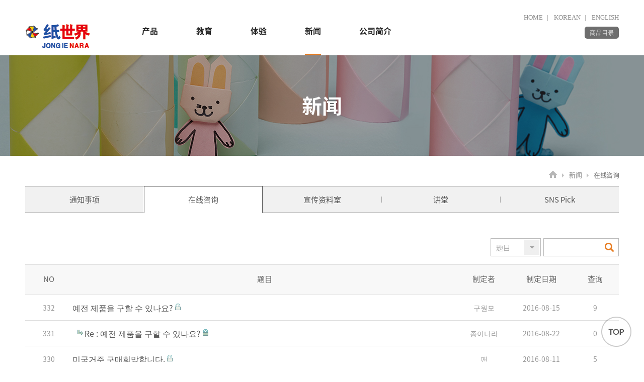

--- FILE ---
content_type: text/html; charset=utf-8
request_url: http://jongienara.com.cn/bbs/board.php?bo_table=inquiry&page=15
body_size: 5669
content:
<!doctype html>
<html lang="zh-cn">
<head>
<meta charset="utf-8">
<meta http-equiv="X-UA-Compatible" content="IE=edge">
<meta name="viewport" content="width=device-width, initial-scale=1.0, maximum-scale=1.0, user-scalable=no">
<meta name="format-detection" content="telephone=no">
<meta property="og:type" content="website">
<meta property="og:title" content="종이나라">
<!--<meta property="og:description" content="">-->
<meta property="og:image" content="http://jongienara.com.cn/img/preview.jpg"><!--400x200(2:1 비율)사이즈-->
<!--<meta property="og:url" content="">-->
<title>新闻-在线咨询 | JONG IE NARA</title>
<link rel="stylesheet" href="http://jongienara.com.cn/css/slick.css">
<link rel="stylesheet" href="http://jongienara.com.cn/css/reset.css">
<link rel="stylesheet" href="http://jongienara.com.cn/css/noto_sans.css">
<link rel="stylesheet" href="http://jongienara.com.cn/css/daehan.css">
<link rel="stylesheet" href="http://jongienara.com.cn/css/jquery.fancybox.css">
<link rel="stylesheet" href="http://jongienara.com.cn/css/style.css">
<link rel="shortcut icon" href="http://jongienara.com.cn/favicon.ico" />
<script>
// 자바스크립트에서 사용하는 전역변수 선언
var g5_url       = "http://jongienara.com.cn";
var g5_bbs_url   = "http://jongienara.com.cn/bbs";
var g5_is_member = "";
var g5_is_admin  = "";
var g5_is_mobile = "";
var g5_bo_table  = "inquiry";
var g5_sca       = "";
var g5_editor    = "smarteditor2";
var g5_cookie_domain = "";
</script>
<script src="http://jongienara.com.cn/js/jquery-1.8.3.min.js"></script>
<script src="http://jongienara.com.cn/js/jquery.menu.js?ver=161020"></script>
<script src="http://jongienara.com.cn/js/common.js?ver=161020"></script>
<script src="http://jongienara.com.cn/js/wrest.js?ver=161020"></script>
<script src="http://jongienara.com.cn/js/jquery.matchHeight-min.js"></script>
<script src="http://jongienara.com.cn/js/jquery.fancybox.pack.js"></script>
<script src="http://jongienara.com.cn/js/jquery.transit.min.js"></script>
<script src="http://jongienara.com.cn/js/layout.js"></script>
<script src="http://jongienara.com.cn/js/jongienara-common.js?s=1"></script>
<script src="http://jongienara.com.cn/js/slick.min.js"></script>
<script src="http://jongienara.com.cn/js/sub.js"></script> 
<!--[if lte IE 8]>
<script src="http://jongienara.com.cn/js/html5.js"></script>
<script src="http://jongienara.com.cn/js/respond.js"></script>
<![endif]-->
<!-- 2017-11-20 | SD | 추가 -->
<!-- Global site tag (gtag.js) - Google Analytics -->
<script async src="https://www.googletagmanager.com/gtag/js?id=UA-109930908-1"></script>
<script>
  window.dataLayer = window.dataLayer || [];
  function gtag(){dataLayer.push(arguments);}
  gtag('js', new Date());

  gtag('config', 'UA-109930908-1');
</script>
<!-- //2017-11-20 | SD | 추가 -->
</head>
<body>
<!--
--><header class="hd ">
	<div class="off_box">
		<div class="centered">
			<h1 class="logo">
				<a href="http://jongienara.com.cn"><img src="http://jongienara.com.cn/img/layout/logo.png" alt="종이나라" /></a>
			</h1>
			<div class="menu_box">
				<ul class="tnb clearfix">
					<li class="only_pc">
						<a href="http://jongienara.com.cn">HOME</a>
					</li>
					<li>
						<a href="http://jongienara.co.kr">KOREAN</a>
					</li>
					<li class="last">
						<a href="http://jongienara.com">ENGLISH</a>
					</li>
				</ul>
				<nav class="gnb">
					<ul class="category clearfix">
						<li class="category1">
							<a class="depth1" href="http://jongienara.com.cn/bbs/board.php?bo_table=product1&sca=CP">
								产品
								<div class="bottom_line_deco only_pc"></div>
							</a>
							<ul class="sub_category">
								<li>
									<a href="http://jongienara.com.cn/bbs/board.php?bo_table=product1&sca=CP">文具</a>
								</li>
								<li>
									<a href="http://jongienara.com.cn/bbs/board.php?bo_table=product2">书籍</a>
								</li>
								<li>
									<a href="http://jongienara.com.cn/bbs/board.php?bo_table=new_product">介绍新产品</a>
								</li>
								<li>
									<a href="http://jongienara.com.cn/bbs/board.php?bo_table=product1">所有产品</a>
								</li>
								<li>
									<a href="http://jongienara.com.cn/bbs/board.php?bo_table=product_video">文具、书籍的使用方法</a>
								</li>
							</ul>
						</li>
						<li class="category2 ">
							<a class="depth1" href="http://jongienara.com.cn/sub/education/program.php">
								教育
								<div class="bottom_line_deco only_pc"></div>
							</a>
							<ul class="sub_category">
								<li>
									<a class="" href="http://jongienara.com.cn/sub/education/program.php">教育节目</a>
								</li>
								<li>
									<a class="" href="http://jongienara.com.cn/sub/education/license.php">资格验证</a>
								</li>
							</ul>
						</li>
						<li class="category3 ">
							<a class="depth1" href="http://jongienara.com.cn/sub/experience/museum.php">
								体验
								<div class="bottom_line_deco only_pc"></div>
							</a>
							<ul class="sub_category">
								<li>
									<a class="" href="http://jongienara.com.cn/sub/experience/museum.php">博物馆</a>
								</li>
								<li>
									<a class="" href="http://jongienara.com.cn/sub/experience/playground.php">游乐场</a>
								</li>
								<li>
									<a class="" href="http://jongienara.com.cn/sub/experience/store.php">商店</a>
								</li>
							</ul>
						</li>
						<li class="category4 active">
							<a class="depth1" href="http://jongienara.com.cn/bbs/board.php?bo_table=notice">
								新闻
								<div class="bottom_line_deco only_pc"></div>
							</a>
							<ul class="sub_category">
								<li>
									<a class="" href="http://jongienara.com.cn/bbs/board.php?bo_table=notice">通知事项</a>
								</li>
								<li>
									<a class="active" href="http://jongienara.com.cn/bbs/board.php?bo_table=inquiry">在线咨询</a>
								</li>
								<li>
									<a class="" href="http://jongienara.com.cn/bbs/board.php?bo_table=promotion">宣传资料室</a>
								</li>
								<li>
									<a class="" href="http://jongienara.com.cn/bbs/board.php?bo_table=video_class">讲堂</a>
								</li>
								<li>
									<a class="" href="http://jongienara.com.cn/bbs/board.php?bo_table=sns_pick">SNS Pick</a>
								</li>
							</ul>
						</li>
						<li class="category5 ">
							<a class="depth1" href="http://jongienara.com.cn/sub/company/ideology.php">
								公司简介
								<div class="bottom_line_deco only_pc"></div>
							</a>
							<ul class="sub_category">
								<li>
									<a class="" href="http://jongienara.com.cn/sub/company/ideology.php">企业理念</a>
								</li>
								<li>
									<a class="" href="http://jongienara.com.cn/sub/company/history.php">企业发展史</a>
								</li>
								<li>
									<a class="" href="http://jongienara.com.cn/sub/company/contribution.php">社会贡献</a>
								</li>
								<li>
									<a class="" href="http://jongienara.com.cn/sub/company/location.php">地址</a>
								</li>
							</ul>
						</li>
					</ul>
				</nav>
				<ul class="membership clearfix">
										<li>
						<a href="http://jongienara.com.cn/catalogue_kor.pdf" target="_blank">商品目录</a>
					</li>
				</ul>
			</div>

			<div class="btn_nav only_tabm" title="메뉴 열기 버튼">
				<span></span>
				<span class="middle"></span>
				<span></span>
			</div>
			<div class="btn_nav_close only_tabm"><img src="http://jongienara.com.cn/img/layout/icon_close.png" alt="메뉴 닫기 버튼" /></div>

		</div>
	</div>
	<div class="on_box only_pc">
		<div class="centered">
			<ul class="bnr_link_list">
				<li class="bnr1">
					<a href="http://jongienara.com.cn/sub/experience/museum.php">
						<h2>纸世界博物馆</h2>
						<span class="go_txt">more</span>
					</a>
				</li>
				<li class="bnr2">
					<a href="http://jongienara.com.cn/sub/experience/playground.php">
						<h2>纸世界游乐场</h2>
						<span class="go_txt">more</span>
					</a>
				</li>
			</ul>
		</div>
	</div>
</header>
<div class="container news inquiry">
	<div class="top_banner">
	<div class="vertical_middle">
		<p class="title">新闻</p>
	</div>
</div>	<div class="view">
		<div class="centered">
			<ul class="path">
				<li>home</li>
				<li>新闻</li>
				<li class="current">在线咨询</li>
			</ul>
			<div class="sub_tab_box">
	<h3 class="active_name">在线咨询</h3>
	<ul class="sub_tab clearfix col5">
		<li><a class="" href="http://jongienara.com.cn/bbs/board.php?bo_table=notice"><span>通知事项</span></a></li>
		<li><a class="active" href="http://jongienara.com.cn/bbs/board.php?bo_table=inquiry"><span>在线咨询</span></a></li>
		<li><a class="" href="http://jongienara.com.cn/bbs/board.php?bo_table=promotion"><span>宣传资料室</span></a></li>
		<li><a class="" href="http://jongienara.com.cn/bbs/board.php?bo_table=video_class"><span>讲堂</span></a></li>
		<li><a class="" href="http://jongienara.com.cn/bbs/board.php?bo_table=sns_pick"><span>SNS Pick</span></a></li>
	</ul>
</div>			<article class="main_contents">
				<h2 class="blind">新闻</h2>
				<!-- 게시판 목록 시작 { -->
				<section id="bo_list" style="width:100%">
					<h3 class="blind">온라인 문의 목록</h3>
				    <!-- 게시판 카테고리 시작 { -->
				    				    <!-- } 게시판 카테고리 끝 -->
				
					<!-- 게시판 검색 시작 { -->
					<fieldset id="bo_sch">
					    <legend>게시물 검색</legend>
					
					    <form name="fsearch" method="get">
					    <input type="hidden" name="bo_table" value="inquiry">
					    <input type="hidden" name="sca" value="">
					    <input type="hidden" name="sop" value="and">
					    <label for="sfl" class="sound_only">검색대상</label>
					    <select name="sfl" id="sfl">
					        <option value="wr_subject">题目</option>
					        <option value="wr_name,1">制定者</option>
					    </select>
					    <div class="input_box">
						    <label for="stx" class="sound_only">검색어<strong class="sound_only"> 필수</strong></label>
						    <input type="text" name="stx" value="" required id="stx" class="frm_input required" size="15" maxlength="20">
						    <input type="submit" value="검색" class="btn_sch">
						</div>
					    </form>
					</fieldset>
					<!-- } 게시판 검색 끝 -->
				    <form name="fboardlist" id="fboardlist" action="./board_list_update.php" onsubmit="return fboardlist_submit(this);" method="post">
				    <input type="hidden" name="bo_table" value="inquiry">
				    <input type="hidden" name="sfl" value="">
				    <input type="hidden" name="stx" value="">
				    <input type="hidden" name="spt" value="">
				    <input type="hidden" name="sca" value="">
				    <input type="hidden" name="sst" value="wr_num, wr_reply">
				    <input type="hidden" name="sod" value="">
				    <input type="hidden" name="page" value="15">
				    <input type="hidden" name="sw" value="">
					
				    <div class="tbl_head01 tbl_wrap">
				        <table>
				        <caption>온라인 문의 목록</caption>
				        <thead>
				        <tr>
				            <th scope="col">NO</th>
				            <th scope="col">题目</th>
				            <th scope="col">制定者</th>
				            <th scope="col">制定日期</th>
				            <th scope="col">查询</th>
				            				            				        </tr>
				        </thead>
				        <tbody>
				        				        <tr class="">
				            <td class="td_num">
				            332				            </td>
				            <td class="td_subject">
				                				
				                <a href="http://jongienara.com.cn/bbs/board.php?bo_table=inquiry&amp;wr_id=816&amp;page=15">
				                    예전 제품을 구할 수 있나요?				                </a>
				
				                <img src="http://jongienara.com.cn/skin/board/inquiry_new/img/icon_secret.gif" alt="비밀글">				            </td>
				            <td class="td_name sv_use"><span class="sv_guest">구원모</span></td>
				            <td class="td_date">2016-08-15</td>
				            <td class="td_num">9</td>
				            				            				        </tr>
				        				        <tr class="">
				            <td class="td_num">
				            331				            </td>
				            <td class="td_subject">
				                <img src="http://jongienara.com.cn/skin/board/inquiry_new/img/icon_reply.gif" style="margin-left:10px;" alt="답변글">				
				                <a href="http://jongienara.com.cn/bbs/board.php?bo_table=inquiry&amp;wr_id=818&amp;page=15">
				                    Re : 예전 제품을 구할 수 있나요?				                </a>
				
				                <img src="http://jongienara.com.cn/skin/board/inquiry_new/img/icon_secret.gif" alt="비밀글">				            </td>
				            <td class="td_name sv_use"><span class="sv_member">종이나라</span></td>
				            <td class="td_date">2016-08-22</td>
				            <td class="td_num">0</td>
				            				            				        </tr>
				        				        <tr class="">
				            <td class="td_num">
				            330				            </td>
				            <td class="td_subject">
				                				
				                <a href="http://jongienara.com.cn/bbs/board.php?bo_table=inquiry&amp;wr_id=815&amp;page=15">
				                    미국거주 구매희망합니다.				                </a>
				
				                <img src="http://jongienara.com.cn/skin/board/inquiry_new/img/icon_secret.gif" alt="비밀글">				            </td>
				            <td class="td_name sv_use"><span class="sv_guest">팬</span></td>
				            <td class="td_date">2016-08-11</td>
				            <td class="td_num">5</td>
				            				            				        </tr>
				        				        <tr class="">
				            <td class="td_num">
				            329				            </td>
				            <td class="td_subject">
				                <img src="http://jongienara.com.cn/skin/board/inquiry_new/img/icon_reply.gif" style="margin-left:10px;" alt="답변글">				
				                <a href="http://jongienara.com.cn/bbs/board.php?bo_table=inquiry&amp;wr_id=819&amp;page=15">
				                    Re : 미국거주 구매희망합니다.				                </a>
				
				                <img src="http://jongienara.com.cn/skin/board/inquiry_new/img/icon_secret.gif" alt="비밀글">				            </td>
				            <td class="td_name sv_use"><span class="sv_member">종이나라</span></td>
				            <td class="td_date">2016-08-23</td>
				            <td class="td_num">0</td>
				            				            				        </tr>
				        				        <tr class="">
				            <td class="td_num">
				            328				            </td>
				            <td class="td_subject">
				                				
				                <a href="http://jongienara.com.cn/bbs/board.php?bo_table=inquiry&amp;wr_id=814&amp;page=15">
				                    기부캠페인을 진행하고 있는 튤립미디어입니다^^				                </a>
				
				                <img src="http://jongienara.com.cn/skin/board/inquiry_new/img/icon_file.gif" alt="첨부파일"><img src="http://jongienara.com.cn/skin/board/inquiry_new/img/icon_secret.gif" alt="비밀글">				            </td>
				            <td class="td_name sv_use"><span class="sv_member">이모우션</span></td>
				            <td class="td_date">2016-08-08</td>
				            <td class="td_num">2</td>
				            				            				        </tr>
				        				        <tr class="">
				            <td class="td_num">
				            327				            </td>
				            <td class="td_subject">
				                				
				                <a href="http://jongienara.com.cn/bbs/board.php?bo_table=inquiry&amp;wr_id=813&amp;page=15">
				                    숭실대학교 발명동아리 봉사활동 후원부탁드립니다.				                </a>
				
				                <img src="http://jongienara.com.cn/skin/board/inquiry_new/img/icon_file.gif" alt="첨부파일"><img src="http://jongienara.com.cn/skin/board/inquiry_new/img/icon_secret.gif" alt="비밀글">				            </td>
				            <td class="td_name sv_use"><span class="sv_guest">노혜민</span></td>
				            <td class="td_date">2016-07-19</td>
				            <td class="td_num">3</td>
				            				            				        </tr>
				        				        <tr class="">
				            <td class="td_num">
				            326				            </td>
				            <td class="td_subject">
				                				
				                <a href="http://jongienara.com.cn/bbs/board.php?bo_table=inquiry&amp;wr_id=810&amp;page=15">
				                    색이름표를 알고 싶습니다.				                </a>
				
				                <img src="http://jongienara.com.cn/skin/board/inquiry_new/img/icon_file.gif" alt="첨부파일"><img src="http://jongienara.com.cn/skin/board/inquiry_new/img/icon_secret.gif" alt="비밀글">				            </td>
				            <td class="td_name sv_use"><span class="sv_guest">색궁금</span></td>
				            <td class="td_date">2016-07-10</td>
				            <td class="td_num">5</td>
				            				            				        </tr>
				        				        <tr class="">
				            <td class="td_num">
				            325				            </td>
				            <td class="td_subject">
				                <img src="http://jongienara.com.cn/skin/board/inquiry_new/img/icon_reply.gif" style="margin-left:10px;" alt="답변글">				
				                <a href="http://jongienara.com.cn/bbs/board.php?bo_table=inquiry&amp;wr_id=812&amp;page=15">
				                    Re : 색이름표를 알고 싶습니다.				                </a>
				
				                <img src="http://jongienara.com.cn/skin/board/inquiry_new/img/icon_secret.gif" alt="비밀글">				            </td>
				            <td class="td_name sv_use"><span class="sv_member">종이나라</span></td>
				            <td class="td_date">2016-07-13</td>
				            <td class="td_num">0</td>
				            				            				        </tr>
				        				        <tr class="">
				            <td class="td_num">
				            324				            </td>
				            <td class="td_subject">
				                				
				                <a href="http://jongienara.com.cn/bbs/board.php?bo_table=inquiry&amp;wr_id=809&amp;page=15">
				                    딱풀 대량구매 문의합니다.				                </a>
				
				                <img src="http://jongienara.com.cn/skin/board/inquiry_new/img/icon_secret.gif" alt="비밀글">				            </td>
				            <td class="td_name sv_use"><span class="sv_guest">궁금</span></td>
				            <td class="td_date">2016-07-06</td>
				            <td class="td_num">5</td>
				            				            				        </tr>
				        				        <tr class="">
				            <td class="td_num">
				            323				            </td>
				            <td class="td_subject">
				                <img src="http://jongienara.com.cn/skin/board/inquiry_new/img/icon_reply.gif" style="margin-left:10px;" alt="답변글">				
				                <a href="http://jongienara.com.cn/bbs/board.php?bo_table=inquiry&amp;wr_id=811&amp;page=15">
				                    Re : 딱풀 대량구매 문의합니다.				                </a>
				
				                <img src="http://jongienara.com.cn/skin/board/inquiry_new/img/icon_secret.gif" alt="비밀글">				            </td>
				            <td class="td_name sv_use"><span class="sv_member">종이나라</span></td>
				            <td class="td_date">2016-07-11</td>
				            <td class="td_num">0</td>
				            				            				        </tr>
				        				        <tr class="">
				            <td class="td_num">
				            322				            </td>
				            <td class="td_subject">
				                				
				                <a href="http://jongienara.com.cn/bbs/board.php?bo_table=inquiry&amp;wr_id=806&amp;page=15">
				                    답변부탁드립니다.				                </a>
				
				                <img src="http://jongienara.com.cn/skin/board/inquiry_new/img/icon_file.gif" alt="첨부파일"><img src="http://jongienara.com.cn/skin/board/inquiry_new/img/icon_secret.gif" alt="비밀글">				            </td>
				            <td class="td_name sv_use"><span class="sv_guest">서아영</span></td>
				            <td class="td_date">2016-06-13</td>
				            <td class="td_num">8</td>
				            				            				        </tr>
				        				        <tr class="">
				            <td class="td_num">
				            321				            </td>
				            <td class="td_subject">
				                				
				                <a href="http://jongienara.com.cn/bbs/board.php?bo_table=inquiry&amp;wr_id=805&amp;page=15">
				                    모양펀치 (특대)				                </a>
				
				                <img src="http://jongienara.com.cn/skin/board/inquiry_new/img/icon_secret.gif" alt="비밀글">				            </td>
				            <td class="td_name sv_use"><span class="sv_guest">소유리</span></td>
				            <td class="td_date">2016-06-13</td>
				            <td class="td_num">5</td>
				            				            				        </tr>
				        				        <tr class="">
				            <td class="td_num">
				            320				            </td>
				            <td class="td_subject">
				                <img src="http://jongienara.com.cn/skin/board/inquiry_new/img/icon_reply.gif" style="margin-left:10px;" alt="답변글">				
				                <a href="http://jongienara.com.cn/bbs/board.php?bo_table=inquiry&amp;wr_id=808&amp;page=15">
				                    Re : 모양펀치 (특대)				                </a>
				
				                <img src="http://jongienara.com.cn/skin/board/inquiry_new/img/icon_secret.gif" alt="비밀글">				            </td>
				            <td class="td_name sv_use"><span class="sv_member">종이나라</span></td>
				            <td class="td_date">2016-06-20</td>
				            <td class="td_num">0</td>
				            				            				        </tr>
				        				        <tr class="">
				            <td class="td_num">
				            319				            </td>
				            <td class="td_subject">
				                				
				                <a href="http://jongienara.com.cn/bbs/board.php?bo_table=inquiry&amp;wr_id=804&amp;page=15">
				                    종이나라 공예용본드 20g 대량구매				                </a>
				
				                <img src="http://jongienara.com.cn/skin/board/inquiry_new/img/icon_secret.gif" alt="비밀글">				            </td>
				            <td class="td_name sv_use"><span class="sv_guest">박주현</span></td>
				            <td class="td_date">2016-06-09</td>
				            <td class="td_num">5</td>
				            				            				        </tr>
				        				        <tr class="">
				            <td class="td_num">
				            318				            </td>
				            <td class="td_subject">
				                <img src="http://jongienara.com.cn/skin/board/inquiry_new/img/icon_reply.gif" style="margin-left:10px;" alt="답변글">				
				                <a href="http://jongienara.com.cn/bbs/board.php?bo_table=inquiry&amp;wr_id=807&amp;page=15">
				                    Re : 종이나라 공예용본드 20g 대량구매				                </a>
				
				                <img src="http://jongienara.com.cn/skin/board/inquiry_new/img/icon_secret.gif" alt="비밀글">				            </td>
				            <td class="td_name sv_use"><span class="sv_member">종이나라</span></td>
				            <td class="td_date">2016-06-20</td>
				            <td class="td_num">0</td>
				            				            				        </tr>
				        				        				        </tbody>
				        </table>
				    </div>
				
									    <div class="bo_fx">
				        				        <ul class="btn_bo_user">
				            				            <li><a href="./write.php?bo_table=inquiry" class="btn_submit">写作</a></li>				        </ul>
				        				    </div>
				    				    </form>
										
					<!-- 페이지 -->
					<nav class="pg_wrap"><span class="pg"><a href="./board.php?bo_table=inquiry&amp;page=1" class="pg_page pg_start">처음</a>
<a href="./board.php?bo_table=inquiry&amp;page=10" class="pg_page pg_prev">이전</a>
<a href="./board.php?bo_table=inquiry&amp;page=11" class="pg_page">11<span class="sound_only">페이지</span></a>
<a href="./board.php?bo_table=inquiry&amp;page=12" class="pg_page">12<span class="sound_only">페이지</span></a>
<a href="./board.php?bo_table=inquiry&amp;page=13" class="pg_page">13<span class="sound_only">페이지</span></a>
<a href="./board.php?bo_table=inquiry&amp;page=14" class="pg_page">14<span class="sound_only">페이지</span></a>
<span class="sound_only">열린</span><strong class="pg_current">15</strong><span class="sound_only">페이지</span>
<a href="./board.php?bo_table=inquiry&amp;page=16" class="pg_page">16<span class="sound_only">페이지</span></a>
<a href="./board.php?bo_table=inquiry&amp;page=17" class="pg_page">17<span class="sound_only">페이지</span></a>
<a href="./board.php?bo_table=inquiry&amp;page=18" class="pg_page">18<span class="sound_only">페이지</span></a>
<a href="./board.php?bo_table=inquiry&amp;page=19" class="pg_page">19<span class="sound_only">페이지</span></a>
<a href="./board.php?bo_table=inquiry&amp;page=20" class="pg_page">20<span class="sound_only">페이지</span></a>
<a href="./board.php?bo_table=inquiry&amp;page=21" class="pg_page pg_next">다음</a>
<a href="./board.php?bo_table=inquiry&amp;page=37" class="pg_page pg_end">맨끝</a>
</span></nav>				</section>
			</article>
		</div>
	</div>
</div>
<!-- } 게시판 목록 끝 -->
<footer class="ft " id="" title="푸터 레이아웃">
		<div class="fp-tableCell">
			<div class="drop_down_area">
			<div class="inner">
				<div class="centered">
					<div class="ft_select_box">
	<p class="ft_menu_selected">个人信息使用方针</p>
	<ul class="ft_menus">
		<li>
			<a href="http://jongienara.com.cn/sub/etc/privacy.php">个人信息使用方针</a>		
		</li>
		<li>
			<a href="http://jongienara.com.cn/sub/company/location.php">地址</a>
		</li>
		<li>
			<a href="http://jongienara.com.cn/catalogue_kor.pdf">产品目录</a>
		</li>
	</ul>
</div>
<div class="ft_select_box ft_select_box2">
	<p class="ft_menu_selected2">FAMILY SITE</p>
	<ul class="ft_menus2">
		<li>
			<a href="http://www.paperculture.or.kr/" target="_blank">纸文化财团</a>		
		</li>
		<li>
			<a href="http://play.jongienara.co.kr/" target="_blank">纸世界游乐场</a>
		</li>
		<li>
			<a href="http://papermuseum.jongienara.co.kr/" target="_blank">纸世界博物馆</a>
		</li>
	</ul>
</div>				</div>
			</div>
		</div>
		<div class="centered">	
			<div class="ft_infos">
				<a class="ft_logo" href="http://jongienara.com.cn">
					<img src="http://jongienara.com.cn/img/layout/ft_logo.png" alt="종이나라" />
				</a>
				<div class="m_drop_down_area clearfix">
					<div class="ft_select_box">
	<p class="ft_menu_selected">个人信息使用方针</p>
	<ul class="ft_menus">
		<li>
			<a href="http://jongienara.com.cn/sub/etc/privacy.php">个人信息使用方针</a>		
		</li>
		<li>
			<a href="http://jongienara.com.cn/sub/company/location.php">地址</a>
		</li>
		<li>
			<a href="http://jongienara.com.cn/catalogue_kor.pdf">产品目录</a>
		</li>
	</ul>
</div>
<div class="ft_select_box ft_select_box2">
	<p class="ft_menu_selected2">FAMILY SITE</p>
	<ul class="ft_menus2">
		<li>
			<a href="http://www.paperculture.or.kr/" target="_blank">纸文化财团</a>		
		</li>
		<li>
			<a href="http://play.jongienara.co.kr/" target="_blank">纸世界游乐场</a>
		</li>
		<li>
			<a href="http://papermuseum.jongienara.co.kr/" target="_blank">纸世界博物馆</a>
		</li>
	</ul>
</div>				</div>
				<div class="txt_box">
					<address>
						总部 27335 忠清北道忠州市牧杏产业园区2路42(牧杏洞)<br class="only_tabm">  TEL. +82-43-851-9789  FAX. +82-43-845-9307<br>  
						营业证号 127-81-34070 代表理事：郑道宪、卢英惠<br> 
						首尔办公室 04606 首尔市中区奖忠园区路166纸世界大楼3、7楼<br class="only_tabm">  TEL. +82-1599-9960  FAX. +82-2-2277-5781 jongie@jongienara.co.kr<br> 
					</address>
					<p class="copy">Copyright(C)2017 www.jongienara.co.kr All Rights Reserved.</p>
					<p class="reference only_pc">
						著作权 没有纸世界的事前书面同意，不可将纸世界网站的整体系统构成、信息、内容及UI等作为商业性目的展览、传送、剪辑等擅自使用。本网站支持MS IE 8.0以上。
					</p>
				</div>
			</div>
			<ul class="sns_list clearfix">
				<li><a class="ico_insta" href="https://www.instagram.com/jongienara/" target="_blank"><img src="http://jongienara.com.cn/img/layout/icon_instagram.png" alt="종이나라 인스타그램" /></a></li>
				<li><a class="ico_fb" href="https://ko-kr.facebook.com/jongienara/" target="_blank"><img src="http://jongienara.com.cn/img/layout/icon_facebook.png" alt="종이나라 페이스북" /></a></li>
			</ul>
		</div>
		</div>
	</footer>
<script>
	var duration = 300;
	//패밀리사이트 하단 메뉴 클릭 기능
	$('.ft_menu_selected2').on('click', function(){
		$('.ft_menus2').stop().slideToggle(duration);
		$(this).toggleClass('on');
	});
</script><a href="#" class="btn_scroll_top" title="최상단 이동 버튼">TOP</a>

<!-- } 하단 끝 -->

<script>
$(function() {
    // 폰트 리사이즈 쿠키있으면 실행
    font_resize("container", get_cookie("ck_font_resize_rmv_class"), get_cookie("ck_font_resize_add_class"));
});
</script>



<!-- ie6,7에서 사이드뷰가 게시판 목록에서 아래 사이드뷰에 가려지는 현상 수정 -->
<!--[if lte IE 7]>
<script>
$(function() {
    var $sv_use = $(".sv_use");
    var count = $sv_use.length;

    $sv_use.each(function() {
        $(this).css("z-index", count);
        $(this).css("position", "relative");
        count = count - 1;
    });
});
</script>
<![endif]-->

</body>
</html>

 <!--사용스킨 : inquiry_new--> 


--- FILE ---
content_type: text/css
request_url: http://jongienara.com.cn/css/noto_sans.css
body_size: 349
content:
@charset "utf-8";

/*Noto Sans JP, 폰트패밀리명만 KR임*/
@font-face {
	font-family: 'Noto Sans KR Light';
	font-style: normal;
	src: url(//fonts.gstatic.com/ea/notosanssc/v1/NotoSansSC-Light.woff2) format('woff2'),
	       url(//fonts.gstatic.com/ea/notosanssc/v1/NotoSansSC-Light.woff) format('woff'),
	       url(//fonts.gstatic.com/ea/notosanssc/v1/NotoSansSC-Light.otf) format('opentype');
}
@font-face {
	font-family: 'Noto Sans KR Regular';
	font-style: normal;
	font-weight: 400;
	src: url(//fonts.gstatic.com/ea/notosanssc/v1/NotoSansSC-Regular.woff2) format('woff2'),
        url(//fonts.gstatic.com/ea/notosanssc/v1/NotoSansSC-Regular.woff) format('woff'),
        url(//fonts.gstatic.com/ea/notosanssc/v1/NotoSansSC-Regular.otf) format('opentype');
}
@font-face {
	font-family: 'Noto Sans KR Medium';
	font-style: normal;
	font-weight: 500;
	src: url(//fonts.gstatic.com/ea/notosanssc/v1/NotoSansSC-Medium.woff2) format('woff2'),
        url(//fonts.gstatic.com/ea/notosanssc/v1/NotoSansSC-Medium.woff) format('woff'),
        url(//fonts.gstatic.com/ea/notosanssc/v1/NotoSansSC-Medium.otf) format('opentype');
}
@font-face {
   font-family: 'Noto Sans KR Bold';
   font-style: normal;
   font-weight: 700;
   src: url(//fonts.gstatic.com/ea/notosanssc/v1/NotoSansSC-Bold.woff2) format('woff2'),
        url(//fonts.gstatic.com/ea/notosanssc/v1/NotoSansSC-Bold.woff) format('woff'),
        url(//fonts.gstatic.com/ea/notosanssc/v1/NotoSansSC-Bold.otf) format('opentype');
}

--- FILE ---
content_type: text/css
request_url: http://jongienara.com.cn/css/style.css
body_size: 38836
content:
@charset "utf-8";
@import url('https://fonts.googleapis.com/css?family=Lato');

html{
	min-width: 320px;
	font-family: 'Noto Sans KR Regular';
	font-size: 16px;
	line-height: 1;
	-webkit-font-smoothing: antialiased;
	overflow-x: hidden;
}
*{
	font-family: 'Noto Sans KR Regular';
}
.centered{
	max-width: 1180px;
	margin: 0 auto;
}
.always_block{
	display: block !important;
}
.only_m_block{
	display: none !important;
}
.vertical_middle{
	display: table-cell;
	vertical-align: middle;
}
@media (max-width:767px){
	.only_pc_block{
		display: none !important;
	}
	.only_m_block{
		display: block !important;
	}
	.only_rev_block{
		display: none !important;
	}
}
@media (max-width:767px){
	.fz22{
		font-size: 2.868318122555411vw !important;
	}
	.fz24{
		font-size: 3.129074315514993vw !important;
	}
	.fz28{
		font-size: 3.650586701434159vw !important;
	}
	.fz30{
		font-size: 3.911342894393742vw !important;
	}
}
/*---------------------*\
	팝업레이어
\*---------------------*/
#hd_pop {z-index:9999;position:relative;margin:0 auto;height:0}
#hd_pop h2 {position:absolute;font-size:0;line-height:0;overflow:hidden}
.hd_pops {position:absolute;border:1px solid #e9e9e9;background:#fff}
.hd_pops_con {font-size: 0;}
.hd_pops_con img{max-width: 100%;}
.hd_pops_footer {padding:10px 0;background:#000;color:#fff;text-align:right}
.hd_pops_footer button {margin-right:5px;padding:5px 10px;border:0;background:#393939;color:#fff}
@media (max-width:1024px){
	.hd_pops{
		left: 0 !important;
		top: 0 !important;
		margin: 140px 30px 0 30px;
	}	
}
@media (max-width:767px){
	.hd_pops{
		margin: 18.2529335071708vw 3.911342894393742vw 0 3.911342894393742vw;
	}
}

/*---------------------*\
	추가 - 메인
\*---------------------*/
html.ovH, body.ovH{
	overflow: hidden !important;
}
.dTable{
	display: table;
	width: 100%;
}
.dTableCell{
	display: table-cell;
	vertical-align: middle;
}
.ellipsis{
	overflow: hidden;
	text-overflow: ellipsis;
	white-space: nowrap;
}
.centered{
	max-width: 1180px;
	margin: 0 auto;
}

/*---------------------*\
	레이아웃 - 메인
\*---------------------*/
/*
#fullpage{
	position: relative;
	z-index: 9999;
}
*/
/*---------------------*\
	레이아웃 - 헤더
\*---------------------*/
.hd{
	width: 100%;
	height: 110px;
	padding: 0 15px;
	background: #fff;
	-webkit-box-sizing: border-box;
	-moz-box-sizing: border-box;
	box-sizing: border-box;
}
.hd.index{
	position: absolute;
	top: 0;
	left: 0;
	z-index: 5000;
}
.hd .centered{
	position: relative;
}
.hd .logo{
	width: 131px;
	padding-top: 46px;
}
.hd .logo img{
	max-width: 100%;
}
/*HOME 버튼, 영어, 중국어 페이지*/
.tnb{
	position: absolute;
	right: 0;
	top: 28px;
}
.tnb li{
	float: left;
	font-family: 'Roboto Regular';
	font-size: 13px;
	color: #8d8d8d;
}
.tnb li a{
	display: inline-block;
	padding: 0 8px;
	color: inherit;
}
.tnb li.last a{
	padding-right: 0;
}
.tnb li:before{
	content: '|';
}
.tnb li:first-child:before{
	display: none;
}
.hd .off_box{
	position: relative;
	z-index: 7500;
}
.hd .on_box{
	display: none;
	
	position: absolute;
	left: 0;
	top: 109px;
	z-index: 5000;
	width: 100%;
	height: 364px;
	background: #fff;
	border-top: 1px solid #d3d3d3;
	-webkit-box-sizing: border-box;
	-moz-box-sizing: border-box;
	box-sizing: border-box;
}
.hd .on_box .centered{
	height: 100%;
	/*background: url('../img/layout/on_box_copy.png') no-repeat 6px top;*/
}
.hd .on_box .bnr_link_list{
	position: absolute;
	right: 0;
	top: 30px;
}
.hd .on_box .bnr_link_list li{
	width: 232px;
	height: 88px;
	margin-top: 10px;
}
.hd .on_box .bnr_link_list li:first-child{
	margin-top: 0;
}
.hd .on_box .bnr_link_list li a{
	display: block;
	padding: 20px;
	-webkit-box-sizing: border-box;
	-moz-box-sizing: border-box;
	box-sizing: border-box;
}
.hd .on_box .bnr_link_list li.bnr1{
	background: url('../img/layout/on_box_bnr1.jpg') no-repeat;
}
.hd .on_box .bnr_link_list li.bnr2{
	background: url('../img/layout/on_box_bnr2.jpg') no-repeat;
}
.hd .on_box .bnr_link_list li h2{
	font-family: 'Noto Sans KR Medium';
	margin-bottom: 20px;
}
.hd .on_box .bnr_link_list li.bnr1 h2{
	color: #3c4648;
}
.hd .on_box .bnr_link_list li.bnr2 h2{
	color: #4c553b;
}
.hd .on_box .bnr_link_list li .go_txt{
	display: block;
	/*width: 34px;*/
	width: 48px;
	height: 20px;
	line-height: 16px;
	border-style: solid;
	border-width: 1px;
	/*
	-webkit-border-radius: 20px;
	border-radius: 20px;
	*/
	-webkit-border-radius: 3px;
	border-radius: 3px;
	-webkit-box-sizing: border-box;
	-moz-box-sizing: border-box;
	box-sizing: border-box;
	font-family: 'Lato', sans-serif;
	font-size: 13px;
	font-weight: 700;
	text-align: center;
}
.hd .on_box .bnr_link_list li.bnr1 .go_txt{
	border-color: #3c4648;
	color: #3c4648;
}
.hd .on_box .bnr_link_list li.bnr2 .go_txt{
	border-color: #4c553b;
	color: #4c553b;
}
.hd .on_box .bnr_link_list li .go_txt span.arrow{
	display: block;
	width: 29px;
	height: 6px;
	margin-left: -3px;
}
.hd .on_box .bnr_link_list li.bnr1 .go_txt span.arrow{
	background: url('../img/layout/go_arrow1.png') no-repeat;
}
.hd .on_box .bnr_link_list li.bnr2 .go_txt span.arrow{
	background: url('../img/layout/go_arrow2.png') no-repeat;
}
.gnb{
	position: absolute;
	left: 194px;
	top: 53px;
}
.gnb .category>li{
	position: relative;
	float: left;
	padding: 0 38px;
	height: 57px;
	/*height: 87px;*/
	border-style: solid;
	border-color: #e77b1f;
	border-left: 0;
	border-right: 0;
	border-top: 0;
	-webkit-box-sizing: border-box;
	-moz-box-sizing: border-box;
	box-sizing: border-box;
}
.gnb .category>li .bottom_line_deco{
	position: absolute;
	left: 0;
	bottom: 0;
	bottom: 30px;
	bottom: -39px;
	width: 0;
	height: 3px;
	background: #e77b1f;
}
.gnb .category>li.category6 .bottom_line_deco{
	bottom: -35px;
}
.gnb .category>li:first-child{
	margin-left: 0;
}
.gnb .category>li>a{
	position: relative;
	display: block;
	height: 18px;
	font-family: 'Noto Sans KR Bold';
	color: #252525;
	/*
	text-indent: -9999px;
	background-repeat: no-repeat;
	background-position: 0 0;
	*/
}
.gnb .category>li.active>a{
	background-position: 0 -30px !important;
}
.gnb .category>li.active .bottom_line_deco{
	display: block !important;
	width: 100% !important;
}
/*
.gnb .category>li.category1>a{
	width: 32px;
	background-image: url('../img/layout/category1_sprite.png');
}
.gnb .category>li.category2>a{
	width: 31px;
	background-image: url('../img/layout/category2_sprite.png');
}
.gnb .category>li.category3>a{
	width: 30px;
	background-image: url('../img/layout/category3_sprite.png');
}
.gnb .category>li.category4>a{
	width: 32px;
	background-image: url('../img/layout/category4_sprite.png');
}
.gnb .category>li.category5>a{
	width: 61px;
	background-image: url('../img/layout/category5_sprite.png');
}
.gnb .category>li.category6>a{
	width: 118px;
	height: 25px;
	margin-top: -3.5px;
	background-image: url('../img/layout/category6_sprite.png');
}
*/
.gnb .category>li .sub_category:before{
	display: block;
	margin-bottom: 30px;
	font-family: 'Noto Sans KR Medium';
	color: #777;
	white-space: nowrap;
	-webkit-transition: color .3s;
	transition: color .3s;
}
.gnb .sub_category{
	display: none;
	position: absolute;
	left: 0;
	/*top: 87px;*/
	top: 57px;
	width: auto;
	padding-left: 38px;
}
.gnb .category>li.category1 .sub_category{
	z-index: 6;
}
.gnb .category>li.category2 .sub_category{
	z-index: 5;
}
.gnb .category>li.category3 .sub_category{
	z-index: 4;
}
.gnb .category>li.category4 .sub_category{
	z-index: 3;
}
.gnb .category>li.category5 .sub_category{
	z-index: 2;
}
.gnb .sub_category li{
	margin-top: 15px;
}
.gnb .sub_category li:first-child{
	margin-top: 0;
}
.gnb .sub_category li a{
	display: inline-block;
	font-family: 'Noto Sans KR Light';
	font-size: 14px;
	color: #777;
	line-height: 1.2;
	-webkit-box-sizing: border-box;
	-moz-box-sizing: border-box;
	box-sizing: border-box;
	border-bottom: 1px solid transparent;
	white-space: nowrap;
}
.gnb .sub_category li a:hover, .gnb .sub_category li a.active{
	color: #e77b1f;
	border-color: #e77b1f;
}
.membership{
	position: absolute;
	right: 0;
	top: 53px;
}
.membership li{
	float: left;
	margin-left: 5px;
}
.membership li:first-child{
	margin-left: 0;
}
.membership li a{
	display: inline-block;
	width: 68px;
	height: 24px;
	line-height: 24px;
	
	background: #6e6e6e;
	font-family: 'Noto Sans KR Light';
	font-size: 12px;
	color: #fff;
	
	-webkit-border-radius: 5px;
	border-radius: 5px;
	
	text-align: center;
}
.membership li a.login{
	background: #e77b1f;
}
@media (min-width:1025px){
	.gnb .sub_category{
		padding-top: 30px !important;
	}
}
@media (max-width:1200px){
	.gnb{
		left: 144px;
	}
	.gnb .category>li{
		padding: 0 28px;
	}
	.gnb .sub_category{
		padding-left: 28px;
	}
}
@media (max-width:1024px){
	.hd{
		height: auto;
		padding: 0 30px;
	}
	.hd .logo{
		width: 172px;
		height: 67px;
		margin: 0 auto;
		padding: 32px 0 21px;
	}
	.hd .logo a{
		display: block;
		height: inherit;
		background: url('../img/layout/logo_m.png') no-repeat center center;
		-webkit-background-size: contain;
		background-size: contain;
		text-indent: -9999px;
	}
	.btn_nav{
		overflow: hidden;
		position: absolute;
		left: 0;
		top: 50%;
		width: 38px;
		height: 24px;
		margin-top: -12px;
		cursor: pointer;
	}
	.btn_nav span{
		display: block;
		width: 100%;
		height: 2px;
		margin-top: 9px;
		background: #e77b1f;
		-webkit-transition: all .3s;
		transition: all .3s;
	}
	.btn_nav span.middle{
		width: 31px;
		width: 81.57894736842105%;
	}
	.btn_nav:hover span{
		width: 31px;
		width: 81.57894736842105%;
	}
	.btn_nav:hover span.middle{
		width: 100%;
	}
	.btn_nav span:first-child{
		margin-top: 0;
	}
	.hd .btn_cart{
		position: absolute;
		right: 0;
		top: 50%;
		margin-top: -32.5px;
		font-family: 'Noto Sans KR Medium';
		font-size: 14px;
		color: #e77b1f;
		text-align: center;
	}
	.hd .btn_cart img{
		display: block;
		margin: 0 auto 6px;
	}
	.hd .menu_box{
		overflow: auto;
		position: fixed;
		top: 0;
		left: -650px;
		width: 530px;
		height: 100%;
		background: #f5f5f5;
		z-index: 7500;
		
		box-shadow:5px 0px 30px rgba(0,0,0,0.2);
	}
	.tnb{
		position: static;
		padding: 29px 0 30px;
		border-bottom: 1px solid #cfcfcf;
		font-size: 0;
		text-align: center;
	}
	.tnb li{
		float: none;
		display: inline-block;
		margin: 0 5px;
		vertical-align: middle;
	}
	.tnb li:before{
		display: none;
	}
	.tnb li a{
		width: 148px;
		height: 58px;
		line-height: 60px;
		padding: 0;
		border: 1px solid #aaa;
		background: #fbfbfb;
		font-size: 22px;
		color: #999;
		-webkit-border-radius: 5px;
		border-radius: 5px;
	}
	.gnb{
		position: static;	
		width: 100%;;
	}
	.gnb .category li{
	}
	.gnb .category>li{
		float: none;
		height: auto;
		margin-left: 0;
		padding: 0;
	}
	.gnb .category>li>a{
		text-indent: 0;
		width: auto !important;
		height: 90px !important;
		line-height: 90px !important;
		background: none !important;
		font-family: 'Noto Sans KR Medium';
		font-size: 26px;
		color: #555;
		
		padding: 0 30px;
		border-bottom: 1px solid #cfcfcf;
	}
	.gnb .category>li.active .bottom_line_deco{
		display: none !important;
	}
	.gnb .category>li.category6>a{
		margin-top: 0;
		padding-left: 76px;
		background: url('../img/layout/icon_cart2.png') no-repeat 30px center !important;
	}
	.gnb .sub_category{
		position: static;
		padding: 0 !important;
	}
	.gnb .sub_category li{
		margin-top: 0;
		border-bottom: 1px solid #cfcfcf;
	}
	.gnb .sub_category li a{
		display: block;
		height: 80px;
		line-height: 80px;
		padding: 0 30px 0 50px;
		background: #e9e9e9;
		font-size: 24px;
		color: #999;
		border-bottom: 0;
	}
	.gnb .category>li .sub_category:before{
		display: none;
	}
	.gnb .sub_category li a:before{
		content: '+';
	}
	
	.membership{
		position: static;
		padding: 30px;
	}
	.membership li{
		float: none;
		margin-left: 0;
		margin-top: 10px;
	}
	.membership li:first-child{
		margin-top: 0;
	}
	.membership li a{
		display: block;
		width: auto;
		height: 72px;
		line-height: 72px;
		font-size: 28px;
		
	}
	.btn_nav_close{
		position: fixed;
		top: 0;
		left: -120px;
		z-index: 7500;
		width: 120px;
		height: 120px;
		line-height: 120px;
		background: #e98734;
		text-align: center;
		cursor: pointer;
	}
	.btn_nav_close img{
		width: 42.5%;
		vertical-align: middle;
	}
}
@media (max-width:767px){
	.hd{
		padding: 0 3.911342894393742vw;
	}
	.hd .logo{
		width: 22.42503259452412vw;
		height: 8.735332464146023vw;
		padding: 4.172099087353325vw 0 2.737940026075619vw;
	}
	.btn_nav{
		width: 4.954367666232073vw;
		margin-top: -1.564537157757497vw;
	}
	.btn_nav span{
		margin-top: 1.173402868318123vw;
	}
	.hd .btn_cart{
		/*width: 7.561929595827901vw;
		margin-top: -2.933507170795306vw;*/
		margin-top: -4.23728813559322vw;
		font-size: 1.82529335071708vw;
	}
	.hd .btn_cart img{
		width: 7.561929595827901vw;
		margin: 0 auto 0.7822685788787484vw;
	}
	.hd .menu_box{
		width: 69.10039113428944vw;
		-webkit-transition: all .3s;
		transition: all .3s;
	}
	.hd .menu_box.on{
		left: 0;
	}
	.tnb{
		padding: 3.911342894393742vw 0 3.78096479791395vw;
	}
	.tnb li{
		margin: 0 0.651890482398957vw;
	}
	.tnb li a{
		width: 19.29595827900913vw;
		height: 7.561929595827901vw;
		line-height: calc(7.561929595827901vw + 2px);
		font-size: 2.868318122555411vw;
	}
	.gnb .category>li>a{
		height: 11.86440677966102vw !important;
		line-height: 11.86440677966102vw !important;
		padding: 0 3.911342894393742vw;
		font-size: 3.389830508474576vw;
	}
	.gnb .sub_category li a{
		height: 10.43024771838331vw;
		line-height: 10.43024771838331vw;
		padding: 0 3.911342894393742vw 0 6.51890482398957vw;
		font-size: 3.129074315514993vw;
	}
	.gnb .category>li.category6>a{
		padding-left: 9.908735332464146vw;
		background: url('../img/layout/icon_cart2.png') no-repeat 3.911342894393742vw center !important;
		-webkit-background-size: 4.954367666232073vw auto !important;
		background-size: 4.954367666232073vw% auto !important;
	}
	.membership{
		padding: 3.911342894393742vw;
	}
	.membership li{
		margin-top: 1.303780964797914vw;
	}
	.membership li a{
		height: 9.38722294654498vw;
		line-height: 9.38722294654498vw;
		font-size: 3.650586701434159vw;
	}
	.btn_nav_close{
		width: 15.64537157757497vw;
		height: 15.64537157757497vw;
		line-height: 15.64537157757497vw;
		-webkit-transition: all .3s;
		transition: all .3s;
	}
	.btn_nav_close.on{
		left: 69.10039113428944vw;
	}
}
/*---------------------*\
	레이아웃 - 푸터
\*---------------------*/
.ft{
	position: relative;
	/*z-index: 9999;*/
	padding: 0 15px;
	border-top: 1px solid #d6d2c2;
    display: table;
    table-layout: fixed;
    width: 100%;
    -webkit-box-sizing: border-box;
    -moz-box-sizing: border-box;
    box-sizing: border-box;
}
.ft .centered {
	position: relative;
}
.ft_menu_selected{
	display: none;
}
.ft_menus{
	/*margin: 0 -15px;*/
	padding: 16px 0;
	/*border-bottom: 1px solid #d3d3d3;*/
	font-size: 0;
	text-align: center;
}
.ft_menus li{
	display: inline-block;
	font-size: 10px;
	color: #d3d3d3;
	vertical-align: middle;
}
.ft_menus li:before{
	content: '|';
	display: inline-block;
	margin-top: 2px;
	vertical-align: top;
}
.ft_menus li:first-child:before{
	display: none;
}
.ft_menus li a{
	display: inline-block;
	padding: 0 9px;
	font-size: 13px;
	color: #555;
}
.ft_menus li:first-child a{
	font-family: 'Noto Sans KR Medium';
}

/* 2017-11-08 | SD | 하단 추가 */
/* 모바일 드롭다운메뉴 숨기기 */
.m_drop_down_area {
	display: none;
}
.drop_down_area {
	margin: 0 -15px;
	border-bottom: 1px solid #d3d3d3;
}
.drop_down_area .inner {
	padding: 0 15px;
}
.drop_down_area .centered {
	position: relative;
}
.ft_select_box2 {
	position: absolute;
	top: 50%;
	right: 0;
	z-index: 3;
	width: 160px;
	margin-top: -16px;
	background: #fff;
}
.ft_menu_selected2 {
	cursor: pointer;
}
.ft_menu_selected2:after{
	content: '';
	display: block;
	position: absolute;
	right: 20px;
	top: 50%;
	margin-top: -4px;
	border-top: 5px solid #393536;
	border-left: 4px solid transparent;
	border-right: 4px solid transparent;
}
.ft_menu_selected2.on:after{
	border-top: 0;
	border-bottom: 6px solid #393536;
}
.ft_menu_selected2,
.ft_menus2 li a {
	position: relative;
    display: block;
    padding: 0 20px 0 10px;
    height: 32px;
    line-height: 32px;
    border: 1px solid #cfcfcf;
    font-family: 'Noto Sans KR Light';
    font-size: 14px;
    color: #666;
}
.ft_menus2 {
	display: none;
}
.ft_menus2 li a {
	border-top: 0;
}
/* 2017-11-08 | SD | 하단 추가 */
	
.ft_infos{
	display: table;
	width: 100%;
	padding: 24px 0 44px;
}
.ft_logo{
	width: 200px;
}
.ft_logo img{
	width: 131px;
}
.ft_logo, .ft .txt_box{
	display: table-cell;
	vertical-align: middle;
}
.ft address{
	font-family: 'Noto Sans KR Light';
	font-style: normal;
	font-size: 13px;
	color: #666;
	line-height: 2;
}
.ft .copy{
	font-family: 'Noto Sans KR Light';
	font-size: 13px;
	color: #aaa;
	line-height: 2;
}
.ft .reference{
	margin-top: 16px;
	font-family: 'Noto Sans KR Light';
	font-size: 12px;
	color: #aaa;
	line-height: 1.5;
}
/*
.ft .sns_list{
	display: none;
}
*/
/*최상단 이동 버튼*/
.btn_scroll_top{
	display: block;
	text-indent: -9999px;
	width: 60px;
	height: 60px;
	background: url('../img/layout/btn_scroll_top.png') no-repeat;
	position: fixed;
	right: 25px;
	bottom: 30px;
	z-index: 9998;
}
@media (min-width: 1025px) {
	.ft .sns_list{
		position: absolute;
		top: 32px;
		right: 0;
	}
	.ft .sns_list li{
		float: left;
		margin-left: 5px;
	}
	.ft .sns_list li a {
		display: block;
		width: 38px;
		height: 38px;
	}
	.ft .sns_list li a.ico_insta {
		background: url('../img/layout/pc_icon_instagram.png') no-repeat center center;
	}
	.ft .sns_list li a.ico_fb {
		background: url('../img/layout/pc_icon_facebook.png') no-repeat center center;
	}
	.ft .sns_list li a img {
		display: none;
		/*max-width: 100%;*/
	}
}
@media (max-width:1024px){
	.ft{
		padding: 60px 30px;
	}
	.ft .fp-tableCell{
		position: relative;
	}
	.ft_infos, .ft_logo, .ft .txt_box{
		display: block;
	}
	.ft_infos{
		padding: 0;
	}
	.ft_logo{
		/*float: left;*/
		width: 156px;
		height: 61px;
		background: url('../img/layout/ft_logo_m.png') no-repeat;
		-webkit-background-size: contain;
		background-size: contain;
	}
	.ft_logo img{
		display: none;
		width: 100%;
	}
	
	/* 2017-11-08 | SD | 하단 추가 */
	.drop_down_area {
		display: none;
	}
	.m_drop_down_area {
		display: block;
		margin-top: 30px;
		margin-left: -12px;
	}
	.ft_select_box, .ft_select_box2 {
		width: 50%;
		padding-left: 12px;
		-webkit-box-sizing: border-box;
		-moz-box-sizing: border-box;
		box-sizing: border-box;
	}
	.ft_select_box2 {
		float: right;
		/*position: static;*/
		right: 0;
		margin-top: 0;
	}
	/* 2017-11-08 | SD | 하단 추가 */
	
	.ft_select_box{
		position: relative;
		/*float: right;*/
		float: left;
		/*width: 270px;*/
		cursor:pointer;
	}
	.ft_menu_selected, .ft_menus li a,
	.ft_menu_selected2, .ft_menus2 li a{
		position: relative;
		display: block;
		padding: 0 20px 0 14px;
		height: 58px;
		line-height: 58px;
		border: 1px solid #cfcfcf;
		font-family: 'Noto Sans KR Light';
		font-size: 22px;
		color: #666;
	}
	.ft_menu_selected{
		z-index: 3;
		background: #fff;
	}
	.ft_menu_selected:after,
	.ft_menu_selected2:after{
		content: '';
		display: block;
		position: absolute;
		right: 20px;
		top: 50%;
		margin-top: -3px;
		border-top: 6px solid #393536;
		border-left: 6px solid transparent;
		border-right: 6px solid transparent;
	}
	.ft_menu_selected.on:after,
	.ft_menu_selected2.on:after{
		border-top: 0;
		border-bottom: 6px solid #393536;
	}
	.ft_menus,
	.ft_menus2{
		display: none;
		border-bottom: 0;
		position: absolute;
		bottom: 58px;
		z-index: 2;
		/*width: 100%;*/
		width: calc(100% - 12px);
		margin: 0;
		padding: 0;
		background: #fff;
		text-align: left;
	}
	.ft_menus li,
	.ft_menus2 li{
		display: block;
	}
	.ft_menus li a,
	.ft_menus2 li a{
	 	border-top-width: 0;
	 }
	.ft_menus li:before,
	.ft_menus2 li:before{
		display: none;
	}
	.ft .txt_box:before{
		content: '';
		display: block;
		clear: both;
	}
	
	.ft .sns_list{
		display: block;
		position: absolute;
		top: 0;
		/*right: 292px;*/
		right: 0;
	}
	.ft .sns_list li{
		float: left;
		margin-left: 10px;
	}
	
	.ft address{
		margin-top: 30px;
	}
	.ft address, .ft .copy{
		font-size: 24px;
		line-height: 1.5;
	}
	.ft .copy{
		margin-top: 20px;
	}
	/*최상단 이동 버튼*/
	.btn_scroll_top{
		right: 30px;
		bottom: 210px;
	}
}
@media (max-width:767px){
	.ft{
		padding: 7.822685788787484vw 3.911342894393742vw !important;
	}
	.ft_logo{
		width: 20.33898305084746vw;
		height: 7.953063885267275vw;
	}
	.ft address, .ft .copy{
		font-size: 3.129074315514993vw;
	}
	.ft address{
		margin-top: 4.432855280312907vw;
	}
	.ft .copy{
		margin-top: 4.432855280312907vw;
	}
	/* 2017-11-08 | SD | 하단 추가 */
	.m_drop_down_area {
		margin-top: 3.911342894393742vw;
		margin-left: -1.564537157757497vw;
	}
	.ft_select_box, .ft_select_box2 {
		padding-left: 1.564537157757497vw;
	}
	/* 2017-11-08 | SD | 하단 추가 */
	.ft_select_box{
		/*width: 38.18953323903819%;*/
	}
	.ft_menu_selected, .ft_menus li a,
	.ft_menu_selected2, .ft_menus2 li a{
		padding: 0 2.607561929595828vw 0 1.82529335071708vw;
		height: 7.561929595827901vw;
		line-height: 7.561929595827901vw;
		font-size: 2.868318122555411vw;
	}
	.ft_menu_selected:after,
	.ft_menu_selected2:after{
		right: 2.607561929595828vw;
		margin-top: -0.3911342894393742vw;
		border-width: 0.7822685788787484vw;
		border-top-width: 0.7822685788787484vw;
		border-bottom-width: 0;
	}
	.ft_menu_selected.on:after,
	.ft_menu_selected2.on:after{
		border-bottom-width: 0.7822685788787484vw;
		border-top-width: 0;
	}
	.ft_menus,
	.ft_menus2{
		width: calc(100% - 1.564537157757497vw);
		bottom: 7.561929595827901vw;
	}
	.ft_menus li a, .ft_menus2 li a {
		border-top-width: 1px;
	}
	.ft .sns_list{
		/*right: 38.07040417209909vw;*/
		right: 0;
	}
	.ft .sns_list li{
		width: 7.301173402868318vw;
		height: 7.301173402868318vw;
		margin-left: 1.303780964797914vw;
	}
	.ft .sns_list li img{
		max-width: 100%;
	}
	.btn_scroll_top{
		right: 3.911342894393742vw;
		/*bottom: 27.37940026075619vw;*/
		bottom: 3.911342894393742vw;
		width: 10.43024771838331vw;
		height: 10.43024771838331vw;
		background-image: url('../img/layout/m/btn_scroll_top.png');
		-webkit-background-size: contain;
		background-size: contain;
	}
	
}
/*---------------------*\
	메인 섹션 - 공통
\*---------------------*/
.section_contents{
	padding: 0 15px;
}
/*---------------------*\
	메인 비주얼
\*---------------------*/
#section0.visual{
	position: relative;
}
#section0.visual .centered{
	position: relative;
	z-index: 2;
	height: 100%;
}
#section0.visual .copy{
	position: absolute;
}
#section0.visual .copy img{
	max-width: 100%;
}
/*
#section0.visual .slide1{
	background: url('../img/main/visual/visual_bg1.jpg') no-repeat center center;
	-webkit-background-size: cover;
	background-size: cover;
}
*/
#section0.visual .slide1{
	position: relative;
	background-color: #f1f1f1;
}
#section0.visual .slide1:after{
	content: '';
	display: block;
	position: absolute;
	top: 0;
	right: 0;
	width: 50%;
	height: 100%;
	background: url('../img/main/visual/visual_bg1_rp.jpg') repeat left center;
	z-index: 1;	
}
#section0.visual .slide1 .centered{
	background-image: url('../img/main/visual/visual_bg1.jpg');
	background-repeat: no-repeat;
	background-position: center center;
	-webkit-background-size: contain;
	background-size: contain;
}
#section0.visual .slide1 .copy{
	left: 0;
	top: 33.33333333333333%;
	width: 44.66101694915254%;
}
#section0.visual .menus_box{
	position: absolute;
	width: 1180px;
	height: 100%;
	left: 50%;
	top: 0;
	margin-left: -590px;
}
#section0.visual .menus{
	position: absolute;
	left: 0;
	top: 63.14814814814815%;
	z-index: 2;
	width: 100%;
	font-size: 0;
}
#section0.visual .menus li{
	display: inline-block;
	vertical-align: middle;
	width: 106px;
	width: 8.983050847457627%;
	margin-left: 1.271186440677966%;
	position: relative;
	top:-15px;
	opacity: 0;
}
#section0.visual .menus li:first-child{
	margin-left: 0;
}
#section0.visual .menus li img{
	max-width: 100%;
}

/*추가*/
/*
#section0.visual .slide2{
	background: url('../img/main/visual/visual2.jpg') repeat center center;
	-webkit-background-size: cover;
	background-size: cover;
}
#section0.visual .slide3{
	background: url('../img/main/visual/visual3.jpg') repeat center center;
	-webkit-background-size: cover;
	background-size: cover;
}
#section0.visual .slide4{
	background: url('../img/main/visual/visual4.jpg') repeat center center;
	-webkit-background-size: cover;
	background-size: cover;
}
#section0.visual .slide5{
	background: url('../img/main/visual/visual5.jpg') repeat center center;
	-webkit-background-size: cover;
	background-size: cover;
}
*/
#section0.visual .slide{
	background-repeat: no-repeat;
	background-position: center center;
	-webkit-background-size: cover;
	background-size: cover;
}
#section0 .visual .m_slide_el{
	display: none;
}
@media (min-width:768px) and (max-height:899px){
	#section0.visual .menus{
		top: 73%;
	}
}
@media (max-width:1180px){
	#section0.visual .menus_box{
		width: 100%;
		left: 0;
		margin-left: 0;
	}
}
@media (max-width:767px){
	#section0.visual{
		height: 105.606258148631vw !important;
		padding: 0 !important;
	}
	#section0.visual .slide .fp-tableCell{
		height: auto !important;
	}
	#section0.visual .slide1{
		background: url('../img/main/visual/m/visual1.jpg') no-repeat center bottom;
		-webkit-background-size: contain;
		background-size: contain;
	}
	#section0.visual .slide1 .centered{
		background: none;
	}
	#section0.visual .slide1:after{
		display: none;
	}
	#section0.visual .slide{
		position: relative;
	}
	#section0.visual .slide_adm{
		background: none !important;
	}
	#section0.visual .m_slide_el{
		display: block;
		position: absolute;
		left: 0;
		top: 0;
		width: 100%;
		height: 100%;
		background-repeat: no-repeat;
		background-position: center bottom;
		-webkit-background-size: contain;
		background-size: contain;
	}
	/*
	#section0.visual .slide2{
		background: url('../img/main/visual/m/visual2.jpg') no-repeat center bottom;
		-webkit-background-size: contain;
		background-size: contain;
	}
	#section0.visual .slide3{
		background: url('../img/main/visual/m/visual3.jpg') no-repeat center bottom;
		-webkit-background-size: contain;
		background-size: contain;
	}
	#section0.visual .slide4{
		background: url('../img/main/visual/m/visual4.jpg') no-repeat center bottom;
		-webkit-background-size: contain;
		background-size: contain;
	}
	#section0.visual .slide5{
		background: url('../img/main/visual/m/visual5.jpg') no-repeat center bottom;
		-webkit-background-size: contain;
		background-size: contain;
	}
	*/
	#section0.visual .menus{
		left: 0;
	}
	#section0.visual .copy{
		left: 0;
		top: 14.19847328244275%;
		width: 86.17992177314211%;
		margin-top: 0;
	}
	#section0.visual .menus{
		top: auto;
		bottom: 9.923664122137405%;
		margin-top: 0;
		text-align: center;
	}
	#section0.visual .menus li{
		width: 16.94915254237288%;
		margin-left: 2.607561929595828%;
	}
}
/*---------------------*\
	메인 컨텐츠 섹션
\*---------------------*/
.section .intro{
	text-align: center;
}
/*
.section .intro .centered{
	background: url('../img/main/common/bg_illu1.png') no-repeat left 5.084745762711864% top 1.016949152542373%;
}
*/
#section5.sns .intro .centered{
	background-position: left 13.13559322033898% top 1.016949152542373%;
}
.section .bg_illu{
	position: absolute;
	left: 50%;
	top: 0;
	z-index: 2;
	width: 1180px;
	height: 337px;
	margin-left: -590px;
	background: url('../img/main/common/bg_illu2.png') no-repeat right 2.372881355932203% top -12px;
}
/*******섹션 타이틀*******/
.section .tit{
	top: 30px;
	visibility: hidden;
	opacity: 0;
	position: relative;
	display: inline-block;
	padding: 0 31px 0 33px;
	font-family: 'Noto Sans KR Bold';	
	font-size: 40px;
	color: #333;
	letter-spacing: -2px;
}
.section .sub_tit{
	top: 30px;
	visibility: hidden;
	opacity: 0;
	position: relative;
	margin: 12px 0 25px;
	font-family: 'Noto Sans KR Light';	
	font-size: 24px;
	color: #444;
}
.section .tit_wh{
	color: #fff;
}
.section .tit:before, .section .tit:after{
	content: '';
	position: absolute;
	top: 50%;
	width: 18px;
	height: 4px;
	margin-top: -2px;
	background-image: url('../img/main/common/tit_deco.png');
	background-repeat: no-repeat;
	-webkit-background-size: contain;
	background-size: contain;
}
.section .tit:before{
	left: 0;
	background-position: left center;
}
.section .tit:after{
	right: 0;
	background-position: right center;
}
.section .tit_wh:before, .section .tit_wh:after{
	background-image: url('../img/main/common/tit_deco_wh.png');
}
/*******섹션 설명*******/
.section .desc{
	position: relative;
	top: 30px;
	visibility: hidden;
	opacity: 0;
	margin-bottom: 45px;
	font-size: 18px;
	color: #555;
	line-height: 1.5;
}
.section .desc_wh{
	color: #fff;
}
@media (max-width:1180px){
	.section .bg_illu{
		left: 0;
		width: 100%;
		margin-left: 0;
	}
}
@media (max-width:767px){
	.section{
		padding: 6.779661016949153vw 3.911342894393742vw 7.822685788787484vw;
	}
	.section .intro .centered{
		background: none;
	}
	.section .sub_tit{
		margin: 1.043024771838331vw 0 3.129074315514993vw;
		font-size: 3.650586701434159vw;
	}
	.section .tit{
		margin-bottom: 1.82529335071708vw;
		padding: 0 4.954367666232073vw;
		padding: 0 4.563233376792699vw 0 4.823989569752282vw;
		font-size: 4.69361147327249vw;
	}
	.section .tit:before, .section .tit:after{
		width: 2.346805736636245vw;
		height: 0.5215123859191656vw;
		margin-top: -0.2607561929595828vw;
	}
	.section .desc{
		margin-bottom: 5.736636245110821vw;
		font-size: 3.129074315514993vw;
	}
}

/*---------------------*\
	Products - 제품이야기
\*---------------------*/
#section1.product{
	background-color: #fbddc2;
}
.product_contents{
	position: relative;
}
/*제품 카테고리 - 문구/서적*/
.product_category{
	margin: -15px 0 0 -15px;
}
.product_category li{
	width: 75%;
	padding: 15px 0 0 15px;
	text-align: left;
	-webkit-box-sizing: border-box;
	-moz-box-sizing: border-box;
	box-sizing: border-box;
}
/*문구*/
.product_category li.stationery{
	float: left;
}
/*서적*/
.product_category li.books{
	float: right;
}
/*마우스 enter 시 필요한 bg*/
.product_category li .bg{
	display: none;
	position: absolute;
	left: 0;
	top: 0;
	z-index: 1;
	width: 100%;
	height: 100%;
}
/*문구 enter bg*/
.product_category li.stationery .bg{
	background: #4a94ce;
}
/*서적 enter bg*/
.product_category li.books .bg{
	background: #e77b1f;
}
.product_category li .inner{
	position: relative;
	display: table;
	width: 100%;
	height: 250px;
	background-color: #f3f2f3;
	background-position: center center;
	background-repeat: no-repeat;
}
/*문구 leave bg*/
.product_category li.stationery .inner{
	float: left;
	background-image: url('../img/main/product/category1.jpg');
}
/*서적 leave bg*/
.product_category li.books .inner{
	float: right;
	background-image: url('../img/main/product/category2.jpg');
}
.product_category li h3, .product_category li .copy{
	padding-left: 65%;
}
.product_category li h3{
	position: relative;
	z-index: 2;
	margin-bottom: 16px;
	font-family: 'Noto Sans KR Medium';
	font-size: 24px;
	color: #333;
	-webkit-transition: all .4s;
	transition: all .4s;
}
.product_category li .copy{
	position: relative;
	z-index: 2;
	font-family: 'Noto Sans KR Light';
	color: #555;
	line-height: 1.5;
	-webkit-transition: all .6s;
	transition: all .6s;
}
/*마우스 enter시 텍스트 효과 (위치, 색상 변경)*/
.product_category li h3.effect, .product_category li p.effect{
	padding-left: 0;
	color: #fff;
	text-align: center;
}
.product_category li h3.effect{
	padding-top: 94px;
	background: url('../img/main/product/icon1.png') no-repeat center top;
}
.product_category li.product h3.effect{
	background: url('../img/main/product/icon1.png') no-repeat center top;
}
.product_category li.books h3.effect{
	background: url('../img/main/product/icon2.png') no-repeat center top;
}
/*제품 카테고리 영상 보러가기*/
.product_video li{
	position: absolute;
	width: 23.72881355932203%;
}
/*문구 영상*/
.product_video li.stationery{
	top: 15px;
	right: 0;
}
/*서적 영상*/
.product_video li.books{
	bottom: 0;
	left: 0;
}
.product_video li .thumb{
	height: 157px;
	background-position: center center;
	background-repeat: no-repeat;
	-webkit-background-size: cover;
	background-size: cover;
}
/*문구 영상 썸네일*/
.product_video li.stationery .thumb{
	background-image: url('../img/main/product/category_video_thumb1.jpg');
}
/*서적 영상 썸네일*/
.product_video li.books .thumb{
	background-image: url('../img/main/product/category_video_thumb2.jpg');
}
.product_video li .thumb a{
	display: block;
	height: 100%;
}
.product_video li .text_box{
	display: table;
	width: 100%;
	height: 93px;
	background: #fff;
	text-align: center;
}
.product_video li h4{
	/*margin-bottom: 6px;*/
	/* 2017-11-14 | SD | 여백 수정 */
	margin-bottom: 8px;
	font-family: 'Noto Sans KR Bold';
	/*font-size: 15px;*/
	/* 2017-11-14 | SD | 폰트 사이즈 수정 */
	font-size: 18px;
}
.product_video li.stationery h4{
	color: #77b2e1;
}
.product_video li.books h4{
	color: #e3a977;
}
/*
.product_video li p{
	margin-bottom: 18px;
	color: #666;
}
*/
.product_video li p{
	margin-bottom: 8px;
	color: #666;
}
/*영상 자세히보기 버튼*/
/*
.product_video li .more{
	display: inline-block;
	font-family: 'Lato', 'Noto Sans KR Regular';
	font-weight: 700;
	font-size: 12px;
	color: #666;
}
*/
.product_video li .more{
	display: inline-block;
	width: 48px;
	height: 20px;
	line-height: 20px;
	border: 1px solid #bbb;
	font-family: 'Lato', 'Noto Sans KR Regular';
	font-weight: 700;
	font-size: 14px;
	color: #777;
	-webkit-border-radius: 3px;
	border-radius: 3px;
}
.product_video li .more .arrow{
	position: relative;
	display: inline-block;
	vertical-align: middle;
	padding-right: 10px;
	width: 14px;
	height: 6px;
	background: url('../img/main/common/more_arrow.png') right center no-repeat;
	display: none;/*화살표 숨기기*/
}
@media (max-width:1054px){
	.product_category li .inner{
		background-position: right center;
	}
	.product_category li h3, .product_category li .copy{
		padding-left: 50%;
	}
}
@media (max-width:767px){
	.product_category{
		margin: 0;
	}
	.product_category li{
		float: none;
		width: 100%;
		margin-bottom: 2.607561929595828vw;
		padding: 0;
		text-align: center;
	}
	.product_category li .inner{
		height: 48.23989569752282vw;
		-webkit-background-size: cover;
		background-size: cover;
	}
	.product_category li.stationery .inner{
		background-image: url('../img/main/product/m/category1.jpg');
	}
	.product_category li.books .inner{
		background-image: url('../img/main/product/m/category2.jpg');
	}
	.product_category li .inner .vertical_middle{
		background-color: rgba(66,66,66,.25);
	}
	.product_category li.books .inner .vertical_middle{
		background-color: rgba(66,66,66,.35);
	}
	/*마우스 enter 시 필요한 bg*/
	.product_category li .bg{
		display: none !important;
	}
	/*마우스 enter시 텍스트 효과 (위치, 색상 변경)*/
	.product_category li h3.effect, .product_category li p.effect{
		padding-top: 0 !important;
		background: none !important;
	}
	.product_category li h3, .product_category li .copy{
		padding-left: 0;
	}
	.product_category li h3{
		margin-bottom: 3.129074315514993vw;
		font-size: 3.911342894393742vw;
		color: #fff;
	}
	.product_category li .copy{
		font-family: 'Noto Sans KR Medium';
		font-size: 3.129074315514993vw;
		color: #fff;
	}
	/*제품 카테고리 영상 보러가기*/
	.product_video{
		margin-left: -2.607561929595828vw;
	}
	.product_video li{
		position: static;
		float: left;
		width: 50%;
		padding-left: 2.607561929595828vw;
		-webkit-box-sizing: border-box;
		-moz-box-sizing: border-box;
		box-sizing: border-box;
	}
	.product_video li .thumb{
		height: 24.21580928481807vw;
	}
	.product_video li .text_box{
		/*height: 22.81616688396349vw;*/
		/* 2017-11-14 | SD | 높이 수정 */
		height: 18vw;		
	}
	.product_video li h4{
		margin-bottom: 1.82529335071708vw;
		font-size: 2.868318122555411vw;
	}
	.product_video li p{
		margin-bottom: 3.129074315514993vw;
		font-size: 3.129074315514993vw;
	}
	.product_video li .more{
		width: auto;
		height: auto;
		line-height: 1;
		vertical-align: middle;
		
		-webkit-border-radius: 0;
		border-radius: 0;
		border: 0;
		
		padding: 1.303780964797914vw 2.607561929595828vw;
		background: #666;
		font-size: 2.216427640156454vw;
		font-weight: 400;
		color: #fff;
	}
}
/*---------------------*\
	Education - 교육 이야기
\*---------------------*/
#section2.education{
	background-color: #e5f8db;
}
/*제품 카테고리 - 교육프로그램/자격검정*/
.education_list li{
	position: relative;
	display: table;
	float: left;
	width: 33.33333333333333%;
	height: 468px;
	-webkit-box-sizing: border-box;
	-moz-box-sizing: border-box;
	box-sizing: border-box;
}
/*교육프로그램*/
.education_list li.education{
	background: #4a94ce;
}
/*자격검정*/
.education_list li.license{
	background: #dac25b;
}
/*중간 제품 사진 배너*/
.education_list li.middle_banner{
	position: relative;
	padding: 0;
	background: #dad8d9 url('../img/main/education/middle_banner.jpg') no-repeat center center;
	-webkit-background-size: contain;
	background-size: contain;
}
.education_list li .vertical_middle{
	position: relative;
	z-index: 2;
}
/*마우스 enter 시 필요한 bg*/
.education_list li .bg{
	display: none;
	position: absolute;
	left: 0;
	top: 0;
	z-index: 1;
	width: 100%;
	height: 100%;
	background-repeat: no-repeat;
	background-position: center center;
	-webkit-background-size: cover;
	background-size: cover;
}
.education_list li.education .bg{
	background-image: url('../img/main/education/education_bg.jpg');
}
.education_list li.license .bg{
	background-image: url('../img/main/education/license_bg.jpg');
}
.education_list li .icon_area{
	position: relative;
	top: 15px;
	visibility: hidden;
	opacity: 0;
	height: 130px;
	text-align: center;
}
/*아이콘*/
.education_list li .icon_area .off, .education_list li .icon_area .on{
	position: absolute;
	top: 0;
	left: 50%;
	margin-left: -65px;
}
/*마우스 enter 시 필요한 아이콘*/
.education_list li .icon_area .on{
	display: none;
}
.education_list li h3{
	position: relative;
	top: 15px;
	visibility: hidden;
	opacity: 0;
	margin: 30px 0 14px;
	font-family: 'Noto Sans KR Medium';
	font-size: 30px;
	color: #fff;
	letter-spacing: -1px;
}
.education_list li p{
	position: relative;
	top: 15px;
	visibility: hidden;
	opacity: 0;
	margin-bottom: 40px;
	font-family: 'Noto Sans KR Light';
	color: #fff;
	line-height: 1.8;
	letter-spacing: -.5px;
}
/*자세히 보러가기 버튼*/
.education_list li .btn_more{
	position: relative;
	top: 15px;
	visibility: hidden;
	opacity: 0;
	display: inline-block;
	width: 128px;
	height: 32px;
	line-height: 30px;
	border: 1px solid #fff;
	font-family: 'Lato', 'Noto Sans KR Regular';
	font-size: 18px;
	font-weight: 100;
	color: #fff;
	-webkit-border-radius: 3px;
	border-radius: 3px;
}
@media (max-width:767px){
	/*중간 제품 사진 배너 백그라운드*/
	.education_list{
		padding-top: 59.97392438070404vw;
		background: url('../img/main/education/m/middle_banner.jpg') no-repeat;
		-webkit-background-size: auto 59.97392438070404vw;
		background-size: auto 59.97392438070404vw;
	}
	.education_list li{
		float: none;
		width: 100%;
		height: 29.98696219035202vw;
	}
	/*중간 제품 사진 배너 숨기기*/
	.education_list li.middle_banner{
		display: none;
	}
	.education_list li.education{
		background: url('../img/main/education/m/education_bg.jpg') no-repeat center center;
		-webkit-background-size: cover;
		background-size: cover;
	}
	.education_list li.license{
		background: url('../img/main/education/m/license_bg.jpg') no-repeat center center;
		-webkit-background-size: cover;
		background-size: cover;
	}
	.education_list li .vertical_middle{
		padding-left: 26.07561929595828vw;
	}
	.education_list li.education .vertical_middle{
		background: url('../img/main/education/m/icon1.png') no-repeat 9.126466753585398vw center;
		-webkit-background-size: 13.03780964797914vw;
		background-size: 13.03780964797914vw;
	}
	.education_list li.license .vertical_middle{
		background: url('../img/main/education/m/icon2.png') no-repeat 9.126466753585398vw center;
		-webkit-background-size: 13.03780964797914vw;
		background-size: 13.03780964797914vw;
	}
	/*더 보기 버튼 숨기기*/
	.education_list li .btn_more{
		display: none;
	}
	.education_list li .icon_area{
		height: auto;
	}
	.education_list li .icon_area .off, .education_list li .icon_area .on{
		display: none !important; 
	}
	.education_list li h3{
		margin: 0 0 2.607561929595828vw;
		font-size: 3.911342894393742vw;
		text-align: left;
	}
	.education_list li p{
		margin-bottom: 0;
		font-family: 'Noto Sans KR Medium';
		font-size: 3.129074315514993vw;
		line-height: 1.4;
		text-align: left;
	}
	.education_list li .bg{
		display: none !important;
	}
}
/*---------------------*\
	Experience - 체험이야기
\*---------------------*/
#section3.experience{
	background-color: #e6d4f4;
}
/*체험 카테고리*/
.experience_list li{
	position: relative;
	float: left;
	width: 33.33333333333333%;
	padding: 20px;
	background-repeat: no-repeat;
	background-position: top center;
	-webkit-background-size: cover;
	background-size: cover;
	-webkit-box-sizing: border-box;
	-moz-box-sizing: border-box;
	box-sizing: border-box;
	text-align: center;
	
	position: relative;
	top: 30px;
	visibility: hidden;
	opacity: 0;
}
.experience_list li a{
	position: relative;
	z-index: 2;
	display: block;
}
.experience_list li .bg{
	display: none;
	position: absolute;
	left: 0;
	top: 0;
	z-index: 1;
	width: 100%;
	height: 100%;
	background-repeat: no-repeat;
	background-position: center center;
	-webkit-background-size: cover;
	background-size: cover;
}
.experience_list li.list1{
	background-image: url('../img/main/experience/list_bg1.jpg');
}
.experience_list li.list1 .bg{
	background-image: url('../img/main/experience/list_bg1_on.jpg');
}
.experience_list li.list2{
	background-image: url('../img/main/experience/list_bg2.jpg');
}
.experience_list li.list2 .bg{
	background-image: url('../img/main/experience/list_bg2_on.jpg');
}
.experience_list li.list3{
	background-image: url('../img/main/experience/list_bg3.jpg');
}
.experience_list li.list3 .bg{
	background-image: url('../img/main/experience/list_bg3_on.jpg');
}

.experience_list li .thumb img{
	max-width: 100%;
}
.experience_list li .txt_box{
	position: relative;
	top: 15px;
	padding-bottom: 39px;
	visibility: hidden;
	opacity: 0;
}
.experience_list li .txt_box h3{
	margin: 28px 0 12px;
	font-family: 'Noto Sans KR Medium';
	font-size: 26px;
	color: #333;
	line-height: 1.2;
	letter-spacing: -.5px;
	-webkit-transition: color .3s;
	transition: color .3s;
}
.experience_list li:hover .txt_box h3.wh_txt{
	color: #fff;
}
.experience_list li .txt_box p{
	font-family: 'Noto Sans KR Light';
	color: #555;
	line-height: 1.8;
	letter-spacing: -.5px;
	-webkit-transition: color .3s;
	transition: color .3s;
}
.experience_list li:hover .txt_box p.wh_txt{
	color: #fff;
}
@media (max-width:767px){
	.experience_list li{
		float: none;
		width: 100%;
		height: 0;
		margin-top: 2.607561929595828vw;
		padding: 45.63233376792699vw 0 0;
	}
	.experience_list li:first-child{
		margin-top: 0;
	}
	.experience_list li.list1{
		background-image: url('../img/main/experience/m/thumb_bg1.jpg');
	}
	.experience_list li.list2{
		background-image: url('../img/main/experience/m/thumb_bg2.jpg');
	}
	.experience_list li.list3{
		background-image: url('../img/main/experience/m/thumb_bg3.jpg');
	}
	.experience_list li a{
		display: table;
		position: absolute;
		left: 0;
		top: 0;
		width: 100%;
		height: 100%;
	    display: flex;
	    align-items: center;
	    justify-content: center;
		background-color: rgba(66,66,66,.5);
	}
	.experience_list li.list2 a, .experience_list li.list3 a{
		background-color: rgba(66,66,66,.6);
	}
	.experience_list li .txt_box{
		display: table-cell;
		padding: 0 10.74964639321075%;
		vertical-align: middle;
	}
	.experience_list li .txt_box h3{
		margin: 0 0 3.129074315514993vw;
		font-size: 3.911342894393742vw;
		color: #fff;
	}
	.experience_list li .txt_box p{
		font-family: 'Noto Sans KR Medium';
		font-size: 3.129074315514993vw;
		color: #fff;
		line-height: 1.5;
	}
	.experience_list li .bg{
		display: none !important;
	}
}
/*---------------------*\
	종이나라 이야기
\*---------------------*/
#section4.story{
	background-color: #ffe9f6;
}
.story_latest{
	margin: -40px 0 0 -20px;
}
.story_latest li{
	display: inline-block;
	float: left;
	width: 25%;
	padding: 40px 0 0 20px;
	-webkit-box-sizing: border-box;
	-moz-box-sizing: border-box;
	box-sizing: border-box;
	
	position: relative;
	top: 15px;
	visibility: hidden;
	opacity: 0;
}
/*빈 게시글*/
.story_latest li.empty{
	width: 100%;
	text-align: center;
}
.story_latest li a{
	position: relative;
	z-index: 3;
	display: block;
	color: #3c3c3c;
}
/* 2017-11-07 | SD | 최신글 썸네일 자르기 오류로 background 이미지 처리 */
.story_latest li .thumb {
	height: 0;
	padding-top: 67.85714285714286%;
	background-repeat: no-repeat;
	background-position: center center;
	-webkit-background-size: cover;
	background-size: cover;
}
.story_latest li .thumb img{
	display: none;
	max-width: 100%;
}
@media (max-width: 767px) {
	padding-top: 67.91907514450867%;
}
@media \0 screen {
	.story_latest li .thumb {
		height: auto !important;
		padding-top: 0 !important;
	}
	.story_latest li .thumb img {
		display: inline !important;
	}
}
/* 2017-11-07 | SD | 최신글 썸네일 자르기 오류로 background 이미지 처리 */
.story_latest li .contents{
	position: relative;
	z-index: 2;
	background: #fbeaf3;
	line-height: 1.5;
}
.story_latest li .icon_zoom, .story_latest li .overlay_box{
	display: none;
}
/*마우스 오버*/
.story_latest li .icon_zoom{
	position: absolute;
	left: 50%;
	top: 50%;
	z-index: 2;
	margin: -23px 0 0 -23px;
	margin-top: -35px;
}
.story_latest li .overlay_box{
	position: absolute;
	left: 0;
	top: 0;
	z-index: 1;
	width: 100%;
	height: 100%;
	background: rgba(0,0,0,.6);
}
@media \0 screen{
	.story_latest li .overlay_box{
		background: transparent;
		filter:progid:DXImageTransform.Microsoft.gradient(startColorstr=#99000000,endColorstr=#99000000); 
		zoom: 1;
	}
}
@media (max-width:767px){
	.story_latest{
		margin: -50px 0 0 -15px;
		margin: -6.519vw 0 0 -1.956vw;
	}
	.story_latest li{
		width: 50%;
		padding: 50px 0 0 15px;
		padding: 6.519vw 0 0 1.956vw;
	}
	.story_latest li .contents{
		font-size: 3.129074315514993vw;
	}
	.story_latest li .icon_zoom, .story_latest li .overlay_box{
		display: none !important;
	}
}
/*---------------------*\
	SNS Pick
\*---------------------*/
#section5.sns{
	background-color: #ceefff;
}
.sns_grid li{
	position: relative;
	float: left;
	width: 20%;
	height: 0;
	padding-top: 20%;
	-webkit-box-sizing: border-box;
	-moz-box-sizing: border-box;
	box-sizing: border-box;
}
/* 2017-11-08 | SD | IE 8버전 background-size 조정 대체 CSS */
.sns_grid li a.sns_link {
	background-position: center center;
	-webkit-background-size: cover;
	background-size: cover;
	text-indent: -9999px;
}
.sns_grid li .ie8_thumb_box {
	display: none;
}
@media \0 screen {
	.sns_grid li a.sns_link {
		background: none !important;
	}
	.sns_grid li .ie8_thumb_box {
		position: absolute;
		top: 0;
		z-index: 1;
		display: block !important;
		width: 100%;
		height: 100%;
	}
}
/* 2017-11-08 | SD | IE 8버전 background-size 조정 대체 CSS */
.sns_grid li img{
	max-width: 100%;
}
.sns_grid li a{
	display: none;
}
.sns_grid li a.insta{
	background-position: center center;
	-webkit-background-size: cover;
	background-size: cover;
	text-indent: -9999px;
}
/*
.sns_grid li.post1 a.insta{
	background-image: url('../img/main/sns/thumb1.jpg');
}
.sns_grid li.post2 a.insta{
	background-image: url('../img/main/sns/thumb2.jpg');
}
.sns_grid li.post3 a.insta{
	background-image: url('../img/main/sns/thumb3.jpg');
}
.sns_grid li.post4 a.insta{
	background-image: url('../img/main/sns/thumb4.jpg');
}
.sns_grid li.post5 a.insta{
	background-image: url('../img/main/sns/thumb5.jpg');
}
*/
/*모바일 SNS 링크 1개 추가*/
.sns_grid li.post6{
	display: none;
}
/*
.sns_grid li.post6 a.insta{
	background-image: url('../img/main/sns/thumb1.jpg');
}
*/
/*종이이미지 데코 백그라운드*/
.sns_grid li.post2{
	background: url('../img/main/sns/paper1.jpg') no-repeat left center;
	-webkit-background-size: contain;
	background-size: contain;
}
.sns_grid li.post4{
	background: url('../img/main/sns/paper2.jpg') no-repeat left center;
	-webkit-background-size: contain;
	background-size: contain;
}
.sns_grid li.post5{
	background: url('../img/main/sns/paper3.jpg') no-repeat left center;
	-webkit-background-size: contain;
	background-size: contain;
}
.sns_grid li.post1, .sns_grid li.post2, .sns_grid li.post4, .sns_grid li.post5{
	padding-left: 40%;
}
.sns_grid li.post1 a, .sns_grid li.post2 a, .sns_grid li.post4 a, .sns_grid li.post5 a{
	width: 50%;
}
.sns_grid li a{
	position: absolute;
	right: 0;
	top: 0;
	width: 100%;
	height: 100%;
}
.sns_grid li a.half{
	top: 50%;
	height: 50%;
}
.sns_grid li a.half:first-child{
	top: 0;
}
@media (max-width:767px){
	.sns_grid li{
		width: 33.33333333333333%;
		padding-top: 33.33333333333333%;
	}
	.sns_grid li.post1{
		width: 100%;
		padding-left: 0;
	}
	.sns_grid li.post1 a{
		left: 0;
		width: 33.33333333333333%;
		margin: 0 auto;
	}
	.sns_grid li.post2{
		padding-left: 0;
		background: none;
	}
	.sns_grid li.post2 a{
		width: 100%;
	}
	.sns_grid li.post3{
		padding-left: 66.66666666666667%;
		background: url('../img/main/sns/paper1.jpg') no-repeat left center;
		-webkit-background-size: contain;
		background-size: contain;
	}
	.sns_grid li.post3 a{
		width: 50%;
	}
	.sns_grid li.post4{
		position: relative;
		width: 100%;
		padding-left: 0;
		background: url('../img/main/sns/paper3.jpg') no-repeat left center;
		-webkit-background-size: contain;
		background-size: contain;
	}
	.sns_grid li.post4:after{
		content: '';
		display: block;
		position: absolute;
		right: 0;
		top: 0;
		width: 33.33333333333333%;
		height: 100%;
		background: url('../img/main/sns/paper2.jpg') no-repeat left center;
		-webkit-background-size: contain;
		background-size: contain;
	}
	.sns_grid li.post4 a{
		left: 0;
		width: 33.33333333333333%;
		margin: 0 auto;
	}
	.sns_grid li.post5{
		padding-left: 0;
	}
	.sns_grid li.post5 a{
		width: 100%;
	}
	.sns_grid li.post6{
		display: block;
		padding-left: 66.66666666666667%;
		background: url('../img/main/sns/paper4.jpg') no-repeat left center;
		-webkit-background-size: contain;
		background-size: contain;
	}
	.sns_grid li.post6 a{
		width: 50%;
	}
}
/*---------------------*\
	회사소개
\*---------------------*/
#section6.company{
	background-color: #fffddf;
}
.company_links_box{
	position: relative;
}
.vane{
	position: absolute;
	left: 50%;
	top: 50%;
	z-index: 3;
	margin: -103px 0 0 -104px;
}
.company_links{
	background: #fff;
}
.company_links li{
	position: relative;
	float: left;
	width: 50%;
	height: 0;
	padding-top: 20.593%;/*243px*/
	-webkit-box-sizing: border-box;
	-moz-box-sizing: border-box;
	box-sizing: border-box;
	background-repeat: no-repeat;
	background-position: center center;
	/*
	-webkit-background-size: 100%;
	background-size: 100%;
	*/
	-webkit-background-size: 590px 243px;
	background-size: 590px 243px;
}
.company_links li.thumb1, .company_links li.thumb3{
	-webkit-background-size: 589px 243px;
	background-size: 589px 243px;
}
.company_links li.thumb1{
	border-right: 1px solid #fff;
	border-bottom: 1px solid #fff;
	background-image: url('../img/main/company/thumb_bg1.jpg');
}
.company_links li.thumb2{
	border-bottom: 1px solid #fff;
	background-image: url('../img/main/company/thumb_bg2.jpg');
}
.company_links li.thumb3{
	border-right: 1px solid #fff;
	background-image: url('../img/main/company/thumb_bg3.jpg');
}
.company_links li.thumb3 a {
	cursor: default;
}
.company_links li.thumb4{
	background-image: url('../img/main/company/thumb_bg4.jpg');
}
.company_links li a{
	display: table;
	position: absolute;
	left: 0;
	top: 0;
	width: 100%;
	height: 100%;
	font-family: 'Noto Sans KR Medium';
	font-size: 24px;
	color: #fff;
}
.company_links li a span{
	display: table-cell;
	vertical-align: middle;
	
	position: relative;
	top: 15px;
	visibility: hidden;
	opacity: 0;
}
@media (max-width:767px){
	.company_links li{
		/*padding-top: 71.85289957567185%;*/
		padding-top: 66.232vw;
		-webkit-background-size: cover !important;
		background-size: cover !important;
	}
	.company_links li.thumb1{
		background-image: url('../img/main/company/m/thumb_bg1.jpg');
	}
	.company_links li.thumb2{
		background-image: url('../img/main/company/m/thumb_bg2.jpg');
	}
	.company_links li.thumb3{
		background-image: url('../img/main/company/m/thumb_bg3.jpg');
	}
	.company_links li.thumb4{
		background-image: url('../img/main/company/m/thumb_bg4.jpg');
	}
	.company_links li a{
		font-size: 28px;
		font-size: 3.651vw;
		
		display: flex;
		align-items: center;
		justify-content: center;
	}
	.vane{
		width: 26.858vw;
		margin: -13.429vw 0 0 -13.559vw;
	}
	.vane img{
		max-width: 100%;
	}
}
@media (min-width:1025px){
	.only_tabm{
		display: none !important;
	}
}
@media (min-width:768px){
	.only_m{
		display: none !important;
	}
}
@media (max-width:1024px){
	.only_pc{
		display: none !important;
	}
}
@media (max-width:767px){
	.only_pctab{
		display: none !important;
	}
}


#fp-nav ul li,
.fp-slidesNav ul li{
	width: 14px;
	height: 14px;
}
#fp-nav ul li a.active span,
.fp-slidesNav ul li a.active span{
	height: 12px;
	width: 12px;
	/*margin: 6px;*/
	margin: -7px 0 0 -7px;
	background: #e77b1f;
	border-color: #e77b1f;
}
#fp-nav ul li a span,
.fp-slidesNav ul li a span {
	height: 12px;
	width: 12px;
	/*margin: 6px;*/
	margin: -7px 0 0 -7px;
	background: #f1f1f1;
	border: 1px solid #b1b1b1;
}
#section0.visual .fp-controlArrow{
   width: 39px;
   height: 76px;
   margin-top: -38px;
}
#section0.visual .fp-controlArrow.fp-prev{
   left: 30px;
   background: url('../img/main/visual/visual_arrow_prev.png') no-repeat;
   border: 0;
}
#section0.visual .fp-controlArrow.fp-next{
   right: 30px;
   background: url('../img/main/visual/visual_arrow_next.png') no-repeat;
   border: 0;
}
@media (max-width:1399px){
	#section0.visual .fp-controlArrow{
		display: none !important;
	}
}
@media (min-width:1025px){
	#section0.visual .fp-slidesNav{
		top: 50%;
		
		left: auto !important;
		bottom: auto !important;
		margin-left: 0 !important;
	}
	#section0.visual .fp-slidesNav ul li{
		display: block;
	}
}
@media (max-width:1180px) and (min-width:1025px){
	#section0.visual .fp-slidesNav{
		right: 0;
	}
}
@media (max-width:1024px){
	#section0.visual .fp-slidesNav{
		left: 50%;
		bottom: 50px;
		
		top: auto !important;
		right: auto !important;
		margin-top: 0 !important;
	}
	#fp-nav{
		display: none !important; 
	}
}
@media (max-width:767px){
	.fp-slidesNav{
		/*bottom: 3.816793893129771% !important;*/
		bottom: 2.607561929595828vw !important;
	}
	#fp-nav ul li, .fp-slidesNav ul li{
		width: 2.607561929595828vw;
		height: 2.607561929595828vw;
		margin: 0.651890482398957vw;
	}
	#fp-nav ul li a.active span,
	.fp-slidesNav ul li a.active span,
	#fp-nav ul li a span,
	.fp-slidesNav ul li a span {
		position: static;
		display: block;
		width: 2.346805736636245vw;
		height: 2.346805736636245vw;
		margin: 0;
	}
}
/*---------------------*\
	//추가 - 메인
\*---------------------*/







/*---------------------*\
	서브 - 공통
\*---------------------*/
/*******상단 배너*******/
.top_banner{
	display: table;
	width: 100%;
	height: 200px;
	text-align: center;
}
.top_banner .title{
	font-family: 'Noto Sans KR Bold';
	font-size: 40px;
	color: #fff;
}
.top_banner .desc{
	display: none;
	margin-top: 20px;
	font-family: 'Noto Sans KR Light';
	font-size: 17px;
	color: #fff;
	letter-spacing: -.5px;
}
.top_banner .vertical_middle{
	background: rgba(0,0,0,.25);
}
@media \0 screen{
	.top_banner .vertical_middle{
		background:transparent;
		filter:progid:DXImageTransform.Microsoft.gradient(startColorstr=#40000000,endColorstr=#40000000); 
		zoom: 1;
	}
}
/*제품 - 상단배너*/
.product .top_banner, .news.news_v2 .top_banner{
	background: url('../img/sub/product/top_banner_bg.jpg') no-repeat center center !important;
	-webkit-background-size: cover;
	background-size: cover;
}
/*교육 - 상단배너*/
.education .top_banner{
	background: url('../img/sub/education/top_banner_bg.jpg') no-repeat center center;
	-webkit-background-size: cover;
	background-size: cover;
}
/*체험 - 상단배너*/
.experience .top_banner{
	background: url('../img/sub/experience/top_banner_bg.jpg') no-repeat center center;
	-webkit-background-size: cover;
	background-size: cover;
}
/*뉴스 - 상단배너*/
.news .top_banner{
	background: url('../img/sub/news/top_banner_bg.jpg') no-repeat center center;
	-webkit-background-size: cover;
	background-size: cover;
}
/*회사소개 - 상단배너*/
.company .top_banner{
	background: url('../img/sub/company/top_banner_bg.jpg') no-repeat center center;
	-webkit-background-size: cover;
	background-size: cover;
}
/*기타(개인정보취급방침,...) - 상단배너*/
.etc .top_banner{
	background: url('../img/sub/etc/top_banner_bg.jpg') no-repeat center center;
	-webkit-background-size: cover;
	background-size: cover;
}
/*회원가입 - 상단배너*/
.join .top_banner{
	background: url('../img/sub/member/top_banner_bg.jpg') no-repeat center center;
	-webkit-background-size: cover;
	background-size: cover;
}
/*회원정보수정 OR 회원탈퇴 - 상단배너*/
.update .top_banner, .leave .top_banner, .mypage .top_banner, .mall.mypage .top_banner{
	background: url('../img/sub/member/mypage/top_banner_bg.jpg') no-repeat center center;
	-webkit-background-size: cover;
	background-size: cover;
}
/*몰 - 상단배너*/
.mall .top_banner{
	background: url('../img/mall/view/top_banner_bg.jpg') no-repeat center center;
	-webkit-background-size: cover;
	background-size: cover;
}
@media (max-width:767px){
	.top_banner{
		height: 26.07561929595828vw;
	}
	.top_banner .title{
		font-size: 4.432855280312907vw;
	}
	.top_banner .desc{
		display: none;
	}
	/*교육 상단배너*/
	.product .top_banner, .news.news_v2 .top_banner{
		background-image: url('../img/sub/product/m/top_banner_bg.jpg') !important;
	}
	/*교육 상단배너*/
	.education .top_banner{
		background-image: url('../img/sub/education/m/top_banner_bg.jpg');
	}
	/*체험 상단배너*/
	.experience .top_banner{
		background-image: url('../img/sub/experience/m/top_banner_bg.jpg');
	}
	/*뉴스 - 상단배너*/
	.news .top_banner{
		background-image: url('../img/sub/news/m/top_banner_bg.jpg');
	}
	/*뉴스 - 상단배너*/
	.company .top_banner{
		background-image: url('../img/sub/company/m/top_banner_bg.jpg');
	}
	/*기타(개인정보취급방침,...) - 상단배너*/
	.etc .top_banner{
		background-image: url('../img/sub/etc/m/top_banner_bg.jpg');
	}
	/*회원 - 상단배너*/
	.join .top_banner{
		background-image: url('../img/sub/member/m/top_banner_bg.jpg');
	}
	/*회원정보수정 OR 회원탈퇴 - 상단배너*/
	.update .top_banner, .leave .top_banner, .mypage .top_banner, .mall.mypage .top_banner{
		background-image: url('../img/sub/member/mypage/m/top_banner_bg.jpg');
	}
	/*몰 - 상단배너*/
	.mall .top_banner{
		background-image: url('../img/mall/view/m/top_banner_bg.jpg');
	}
}
/*******페이지 경로*******/
.path{
	padding: 30px 0 16px;
	font-size: 0;
	text-align: right;
}
.path>li{
	display: inline-block;
	vertical-align: middle;
	font-size: 13px;
	color: #888;
	letter-spacing: -.5px;
}
.path>li:before{
	content: '';
	display: inline-block;
	width: 0; 
	height: 0; 
	border-top: 4px solid transparent;
	border-bottom: 4px solid transparent; 
	border-left: 4px solid #c3c3c3; 
	margin: 0 10px;
}
.path>li:first-child:before{
	display: none;
}
.path>li:first-child{
	width: 16px;
	height: 14px;
	background: url('../img/sub/path_home.png') no-repeat;
	font-size: 0;
}
.path>li.current{
	color: #666;
}
@media (max-width:767px){
	.path{
		display: none;
	}
}
/*******서브 탭메뉴*******/
/*현재 서브 메뉴명 숨기기*/
.sub_tab_box .active_name{
	display: none;
}
/*서브탭메뉴가 없을 경우 - 모바일에서는 뒤로가기 버튼 기능으로 사용*/
.sub_tab_box_v2 .active_name{
	display: none;
}
/*종이나라몰 제품 상세 타이틀로 이용*/
.sub_tab_box_v3{
	margin-top: -34px;
	margin-bottom: 20px;
	font-size: 0;
}
.sub_tab_box_v3 .active_name{
	display: block;
	font-family: 'Noto Sans KR Bold';
	font-size: 18px;
	color: #444;
}
.sub_tab_box_v3 .active_name .en{
	margin-left: 6px;
	font-family: 'Noto Sans KR Light';
}
.sub_tab.col2 li{
	width: 50%;
}
.sub_tab.col3 li{
	width: 33.33333333333333%;
}
.sub_tab.col4 li{
	width: 25%;
}
.sub_tab.col5 li{
	width: 20%;
}
.sub_tab.col6 li{
	width: 16.66666666666667%;
}
.sub_tab.col8 li{
	width: 12.5%;
}
.sub_tab{
	padding-bottom: 50px;
}
.sub_tab li{
	float: left;
	background: #f1f1f1;
	text-align: center;
	-webkit-box-sizing: border-box;
	-moz-box-sizing: border-box;
	box-sizing: border-box;
}
.sub_tab li:first-child a{
	background-image: none !important;
} 
.sub_tab li a{
	display: block;
	height: 52px;
	line-height: 52px;
	border-top: 1px solid #aaa;
	border-bottom: 1px solid #555;	
	font-size: 15px;
	color: #555;
}
.sub_tab li a.load{
	background: #f1f1f1 url('../img/sub/tab_division_bar.jpg') no-repeat left center;
}
.sub_tab li a.active{
	border: 1px solid #555;
	border-bottom-color: transparent;
	background: #fff;
}
/*
.sub_tab li.last a{
	background-image: none;
}
*/
@media (max-width:767px){
	.sub_tab_box{
		margin: 0 -3.911342894393742vw;
	}
	/*서브탭메뉴가 없을 경우 - 모바일에서는 뒤로가기 버튼 기능으로 사용*/
	.sub_tab_box_v2 .active_name{
		display: block;
	}
	.sub_tab_box .active_name{
		display: block;
		height: 9.778357235984355vw;
		line-height: 9.778357235984355vw;
		border-top: 1px solid #d3d3d3;
		border-bottom: 1px solid #d3d3d3;
		background: #fafafa url('../img/sub/m/tab_arrow_bottom.png') no-repeat right 3.911342894393742vw center;
		-webkit-background-size: 5.215123859191656vw;
		background-size: 5.215123859191656vw;
		font-family: 'Noto Sans KR Medium';
		font-size: 3.389830508474576vw;
		color: #555;
		letter-spacing: -.5px;
		text-align: center;
	}
	.sub_tab_box_v2 .active_name{
		background-image: url('../img/sub/m/tab_arrow_left.png');
		background-position: 3.911342894393742vw center;
	}
	.sub_tab_box .active_name.open{
		border-bottom-color: #555;
		background-image: url('../img/sub/m/tab_arrow_top.png');
	}
	.sub_tab{
		display: none;
		position: absolute;
		left: 0;
		z-index: 4;
		width: 100%;
	}
	.sub_tab.open{
		display: block;
	}
	.sub_tab li{
		float: none;
		width: 100% !important;
		border-bottom: 1px solid #ddd;
	}
	.sub_tab li a{
		height: 7.822685788787484vw;
		line-height: 7.822685788787484vw;
		border: 0 !important;
		background: #fff !important;
		font-size: 3.129074315514993vw;
		color: #777;
		letter-spacing: -.5px;
	}
	.sub_tab li a.active span{
		border-bottom: 1px solid #777;
	}
}
/*******본문 박스*******/
.view{
	padding: 0 15px;
}
.main_contents{
	padding: 0 0 86px;
}
@media (max-width:767px){
	.view{
		padding: 0 3.911342894393742vw;
	}
	.main_contents{
		padding: 6.51890482398957vw 0 7.822685788787484vw;
	}
}
/*******본문 박스*******/
.main_contents > section{
	margin-bottom: 50px;
}
@media (max-width:767px){
	.main_contents > section{
		margin-bottom: 3.911342894393742vw;
	}
}
/*******서브 타이틀*******/
.main_contents .sub_title{
	min-height: 28px;
	line-height: 28px;
	margin-bottom: 20px;
	padding-left: 34px;
	background: url('../img/sub/sub_title_deco.png') no-repeat left center;
	font-family: 'Noto Sans KR Bold';
	font-size: 22px;
	color: #555;
	letter-spacing: -1px;
}
@media only screen and (max-width:767px){
	.main_contents .sub_title{
		min-height: 4.69361147327249vw;
		line-height: 4.69361147327249vw;
		margin-bottom: 2.607561929595828vw;
		padding-left: 5.736636245110821vw;
		font-size: 3.650586701434159vw;
		
		-webkit-background-size: 4.69361147327249vw !important;
		background-size: 4.69361147327249vw !important;
	}
}
/*******서브 텍스트*******/
.main_contents .strong_font{
	font-size: 20px;
	color: #777;
	line-height: 1.7;
	word-break: break-all;
}
.main_contents .strong_font2{
	font-family: 'Noto Sans KR Bold';
	font-size: 26px;
	color: #444;
	line-height: 1.4;
}
.main_contents .strong_font3{
	font-family: 'Noto Sans KR Bold';
	color: #555;
	line-height: 1.6;
}
/*강조 컬러*/
.main_contents .strong_font .black{
	color: #555;
}
.main_contents .strong_font .orange{
	color: #e77b1f;
}
.main_contents .normal_font{
	color: #777;
	line-height: 1.8;
	letter-spacing: -.5px;
	word-break: break-all;
}
.main_contents .normal_font_v2{
	color: #333;
}
.main_contents .normal_font .black{
	color: #333;
}
.main_contents .normal_font .orange{
	color: #e77b1f;
}
@media (max-width:767px){
	.main_contents .strong_font{
		font-size: 3.389830508474576vw;
	}
	.main_contents .strong_font2{
		font-size: 3.911342894393742vw;
		line-height: 1.5;
	}
	.main_contents .strong_font3{
		line-height: 1.4;
	}
	.main_contents .normal_font{
		font-size: 3.129074315514993vw;
		line-height: 1.65;
	}
	.main_contents .strong_font br{
		display: none;
	}
	.main_contents .normal_font br{
		display: none;
	}
}
/*******버튼******/
.main_contents .btn_box{
	margin-top: 30px;
	text-align: center;
}
.main_contents .btn_more{
	display: inline-block;
	padding-right: 17px;
	background: url('../img/sub/blue_arrow_right.png') no-repeat right center;
	font-size: 20px;
	color: #348acd;
	letter-spacing: -1px;
}
@media (max-width:767px){
	.main_contents .btn_box{
		margin-top: 7.822685788787484vw;
	}
	.main_contents .btn_more{
		font-size: 3.129074315514993vw;
	}
}
@media (max-width:600px){
	.main_contents .btn_more{
		padding-right: 2.607561929595828vw;
		-webkit-background-size: 1.166666666666667vw auto !important;
		background-size: 1.166666666666667vw auto !important;
	}
}
/*******로고*******/
.main_contents .introduce .logo{
	margin: 0 auto 45px;
	text-indent: -9999px;
}
/*체험 - 박물관*/
.museum .main_contents .introduce .logo{
	width: 216px;
	height: 35px;
	background: url('../img/sub/experience/museum/logo.png') no-repeat;
}
/*체험 - 놀이터*/
.playground .main_contents .introduce .logo{
	width: 250px;
	height: 46px;
	background: url('../img/sub/experience/playground/logo.png') no-repeat;
}
/*체험 - 스토어*/
.store .main_contents .introduce .logo{
	width: 296px;
	height: 68px;
	background: url('../img/sub/experience/store/logo.png') no-repeat;
}
@media (max-width:767px){
	.main_contents .introduce .logo{
		margin: 0 auto 7.170795306388527vw;
		-webkit-background-size: contain !important;
		background-size: contain !important;
	}
	.museum .main_contents .introduce .logo{
		width: 35.46284224250326vw;
		height: 5.736636245110821vw;
		background-image: url('../img/sub/experience/museum/m/logo.png');
	}
	.playground .main_contents .introduce .logo{
		width: 35.59322033898305vw;
		height: 6.649282920469361vw;
		background-image: url('../img/sub/experience/playground/m/logo.png');
	}
	.store .main_contents .introduce .logo{
		width: 38.59191655801825vw;
		height: 8.865710560625815vw;
		background-image: url('../img/sub/experience/store/m/logo.png');
	}
}
/*******참고 텍스트******/
.reference_box{
	padding: 20px;
	background: #f8f8f8;
	text-align: center;
	-webkit-box-sizing: border-box;
	-moz-box-sizing: border-box;
	box-sizing: border-box;
}
.reference_box_v2{
	margin: 0 80px;
}
.reference_box p{
	display: inline-block;
	min-height: 20px;
	line-height: 20px;
	padding-left: 25px;
	background: url('../img/sub/icon_info.png') no-repeat;
	font-size: 15px;
	color: #777;
}
@media (max-width:1024px){
	.reference_box_v2{
		margin: 0 40px;
	}
}
@media (max-width:767px){
	.reference_box{
		padding: 2.607561929595828vw;
	}
	.reference_box_v2{
		margin: 0;
	}
	.reference_box p{
		min-height: 4.954367666232073vw;
		line-height: 4.954367666232073vw;
		padding-left: 6.258148631029987vw;
		background-image: url('../img/sub/m/icon_info.png');
		-webkit-background-size: 4.954367666232073vw;
		background-size: 4.954367666232073vw;
		font-size: 2.868318122555411vw;
	}
}
/*---------------------*\
	교육 - 교육프로그램
\*---------------------*/
/*******교육프로그램 소개*******/
.main_contents .edu_info{
	margin-bottom: 50px;
}
/*종이문화재단 로고*/
.main_contents .edu_info .logo{
	width: 212px;
	height: 81px;
	margin: 0 auto 50px;
	background: url('../img/sub/education/foundation_logo.png') no-repeat;
	text-indent: -9999px;
}
.main_contents .edu_info .info_box{
	display: table;
	width: 100%;
	padding: 40px;
	background: #f8f8f8;
	-webkit-box-sizing: border-box;
	-moz-box-sizing: border-box;
	box-sizing: border-box;
}
.main_contents .edu_info .photo_box, .main_contents .edu_info .desc_box{
	display: table-cell;
	vertical-align: middle;
}
.main_contents .edu_info .photo_box{
	width: 544px;
}
.main_contents .edu_info .desc_box h4{
	margin-bottom: 22px;
	font-family: 'Noto Sans KR Bold';
	font-size: 26px;
	color: #444;
	line-height: 1.2;
}
.main_contents .edu_info .desc_box h4 strong{
	color: #e77b1f;
	letter-spacing: -1px;
}
.main_contents .edu_info .desc_box p{
	color: #777;
	line-height: 1.8;
	letter-spacing: -.3px;
}
.main_contents .edu_info .desc_box p strong{
	color: #333;
}
@media (max-width:1200px){
	.main_contents .edu_info .desc_box p br{
		display: none;
	}
}
@media(max-width:1134px){
	.main_contents .edu_info .photo_box{
		width: 53.125%;
		padding-right: 3.90625%;
	}
}
@media (max-width:767px){
	.main_contents .edu_info{
		margin-bottom: 3.911342894393742vw !important;
	}
	/*종이문화재단 로고*/
	.main_contents .edu_info .logo{
		width: 33.76792698826597vw;
		height: 12.90743155149935vw;
		margin: 0 auto 7.170795306388527vw;
		background-image: url('../img/sub/education/m/foundation_logo.png');
		-webkit-background-size: contain;
		background-size: contain;
	}
	.main_contents .edu_info .info_box{
		display: block;
		padding: 3.911342894393742vw;
	}
	.main_contents .edu_info .photo_box, .main_contents .edu_info .desc_box{
		display: block;
		width: 100%;
	}
	.main_contents .edu_info .photo_box{
		height: 49.54367666232073vw;
		margin-bottom: 3.911342894393742vw;
		background: url('../img/sub/education/program/m/photo.jpg') no-repeat;
		-webkit-background-size: cover;
		background-size: cover;
	}	
	.main_contents .edu_info .photo_box img{
		display: none;
	}
	.main_contents .edu_info .desc_box h4{
		margin-bottom: 2.607561929595828vw;
		font-size: 3.389830508474576vw;
		text-align: center;
	}
	.main_contents .edu_info .desc_box p{
		font-size: 3.129074315514993vw;
		line-height: 1.5;
		letter-spacing: -1px;
	}
	/*
	.main_contents .edu_info .desc_box p br{
		display: none;
	}
	*/
}
/*******교육 프로그램 포토 그리드*******/
.main_contents .edu_program .photo_grid{
	margin: -12px 0 0 -12px;
}
.main_contents .edu_program .photo_grid li{
	float: left;
	width: 25%;
	padding: 12px 0 0 12px;
	-webkit-box-sizing: border-box;
	-moz-box-sizing: border-box;
	box-sizing: border-box;
}
.main_contents .edu_program .photo_grid li .inner{
	border: 1px solid #ddd;
}
.main_contents .edu_program .photo_grid li.big{
	width: 50%;
}
.main_contents .edu_program .photo_grid li .thumb{
	padding: 10px;
	text-align: center;
}
.main_contents .edu_program .photo_grid li .thumb img{
	width: 100%;
}
.main_contents .edu_program .photo_grid li p{
	padding: 12px 0;
	background: #fafafa;
	font-size: 15px;
	color: #777;
	letter-spacing: -.5px;
	text-align: center;
	
	-webkit-box-sizing: border-box;
	-moz-box-sizing: border-box;
	box-sizing: border-box;
}
@media (min-width:768px){
	.main_contents .edu_program .photo_grid li .thumb{
		background: none !important;
	}
}
@media (max-width:767px){
	.main_contents .edu_program .photo_grid{
		margin: -1.173402868318123vw 0 0 -1.173402868318123vw;
	}
	.main_contents .edu_program .photo_grid li{
		padding: 1.173402868318123vw 0 0 1.173402868318123vw;
	}
	.main_contents .edu_program .photo_grid li .inner{
		position: relative;
	}
	.main_contents .edu_program .photo_grid li .thumb{
		height: 19.29595827900913vw !important;
		margin: 1.303780964797914vw;
		padding: 0;
	}
	.main_contents .edu_program .photo_grid li .thumb img{
		display: none;
	}
	.main_contents .edu_program .photo_grid li p{
		position: absolute;
		left: 1.303780964797914vw;
		top: 1.303780964797914vw;
		/*width: calc(100% - 2.607561929595828vw);*/
		width: 19.29595827900913vw;
		/*height: calc(100% - 2.607561929595828vw) !important;*/
		height: 19.29595827900913vw !important;
		background: rgba(0,0,0,.4);
		font-size: 2.607561929595828vw;
		color: #fff;
		letter-spacing: -1px;
		display: flex;
		align-items: center;
		justify-content: center;
	}
	.main_contents .edu_program .photo_grid li.big p{
		width: 42.63363754889179vw;
	}
}
/*---------------------*\
	교육 - 자격검정
\*---------------------*/
.license .main_contents .edu_info{
	margin-bottom: 40px;
}
@media (max-width:767px){
	.license .main_contents .edu_info .photo_box{
	    background-image: url('../img/sub/education/license/m/photo.jpg');
	}
}
/*******교육 소개*******/
.main_contents .edu_info2{
	margin-bottom: 50px;
}
.main_contents .edu_info2 .strong_font{
	margin-bottom: 20px;
}
@media (max-width:767px){
	.main_contents .edu_info2{
		margin-bottom: 7.822685788787484vw;
	}
	.main_contents .edu_info2 .strong_font{
		margin-bottom: 2.607561929595828vw;
	}
}
/*******자격 취득 후 진로*******/
.main_contents .edu_career .career_type{
	margin: -10px 0 0 -10px;
}
.main_contents .edu_career .career_type li{
	float: left;
	width: 50%;
	padding: 10px 0 0 10px;
	color: #777;
	line-height: 1.5;
	letter-spacing: -1px;
	-webkit-box-sizing: border-box;
	-moz-box-sizing: border-box;
	box-sizing: border-box;
}
.main_contents .edu_career .career_type li .inner{
	display: table;
	width: 100%;
	height: 88px;
	border: 1px solid #ddd;
	background: #f8f8f8;
}
.main_contents .edu_career .career_type li .inner span{
	display: table-cell;
	vertical-align: middle;
	padding-left: 90px;
}
@media (max-width:767px){
	.main_contents .edu_career .career_type{
		margin: 0;
	}
	.main_contents .edu_career .career_type li{
		float: none;
		width: 100%;
		margin-top: 1.303780964797914vw;
		padding: 0;
		font-size: 3.129074315514993vw;
		letter-spacing: -.5px;
	}
	.main_contents .edu_career .career_type li:first-child{
		margin-top: 0;
	}
	.main_contents .edu_career .career_type li .inner{
		height: 15.38461538461538vw;
	}
	.main_contents .edu_career .career_type li br{
		display: none;
	}
}
@media (max-width:600px){
	.main_contents .edu_career .career_type li .inner{
		background-position: 3.333333333333333vw center !important;
		-webkit-background-size: 8.666666666666667vw !important;
		background-size: 8.666666666666667vw !important;
	}
	.main_contents .edu_career .career_type li .inner span{
		padding-left: 14.86310299869622vw;
	}
}
/*---------------------*\
	체험 - 공통
\*---------------------*/
.experience .main_contents .introduce{
	margin-bottom: 50px;
}
.experience .main_contents .introduce .strong_font{
	margin-bottom: 45px;
}
.experience .main_contents .introduce .normal_font{
	margin-bottom: 34px;
}
.museum.experience .main_contents .introduce .strong_font, .playground.experience .main_contents .introduce .strong_font{
	margin-bottom: 34px;
}
@media (max-width:767px){
	.experience .main_contents .introduce{
		margin-bottom: 6.51890482398957vw;
	}
	.experience .main_contents .introduce .strong_font{
		/*margin-bottom: 4.563233376792699vw;*/
		margin-bottom: 7.170795306388527vw;
	}
	.museum.experience .main_contents .introduce .strong_font, .playground.experience .main_contents .introduce .strong_font{
		margin-bottom: 2.607561929595828vw;
	}
	.experience .main_contents .introduce .normal_font{
		margin-bottom: 2.607561929595828vw;
	}
}
/*---------------------*\
	체험 - 박물관
\*---------------------*/
/*******앱 다운로드 링크 버튼*******/
.app_download_link{
	margin-bottom: 50px;
	font-size: 0;
	text-align: center;
}
.app_download_link li{
	display: inline-block;
	vertical-align: middle;
	margin: 0 20px;
}
.app_download_link li a{
	position: relative;
	min-height: 20px;
	line-height: 20px;
	display: inline-block;
	padding: 0 18px 0 26px;
	font-size: 18px;
	color: #555;
	letter-spacing: -1px;
}
.app_download_link li a:after{
	content: '';
	display: block;
	position: absolute;
	top: 0;
	right: 0;
	width: 7px;
	height: 100%;
	background: url('../img/sub/black_arrow_right.png') no-repeat center center;
}
.app_download_link li a.link_google{
	background: url('../img/sub/icon_google_play.png') no-repeat left center;
}
.app_download_link li a.link_apple{
	background: url('../img/sub/icon_apple.png') no-repeat left center;
}
@media (max-width:767px){
	.app_download_link{
		margin-bottom: 6.51890482398957vw;
	}
	.app_download_link li{
		margin: 0 3.911342894393742vw;
	}
	.app_download_link li a{
		padding: 0 3vw 0 4.333333333333333vw;
		font-size: 3.129074315514993vw;
	}
	.app_download_link li a:after{
		width: 1.166666666666667vw;
		-webkit-background-size: contain !important;
		background-size: contain !important;
	}
}
@media (max-width:600px){
	.app_download_link li a{
		-webkit-background-size: auto 3.333333333333333vw !important;
		background-size: auto 3.333333333333333vw !important;
	}
}
.gallery_grid{
	margin: -20px 0 0 -20px;
	padding: 0 80px;
}
.gallery_grid li{
	float: left;
	width: 50%;
	padding: 20px 0 0 20px;
	color: #555;
	text-align: center;
	-webkit-box-sizing: border-box;
	-moz-box-sizing: border-box;
	box-sizing: border-box;
}
.gallery_grid .gall_box{
	margin-bottom: 20px;
}
.gallery_grid .gall_box img{
	width: 100%;
}
.gallery_grid.gallery_grid2{
	margin: 0;
	padding: 0;
	color: #555;
	text-align: center;
}
.gallery_grid.gallery_grid2 .gall_box img{
	width: auto;
	max-width: 100%;
}
@media (max-width:1024px){
	.gallery_grid{
		padding: 0 40px;
	}
}
@media (max-width:767px){
	.gallery_grid{
		margin: -1.303780964797914vw 0 0 -1.303780964797914vw;
		padding: 0;
	}
	.gallery_grid .gall_box{
		margin-bottom: 2.607561929595828vw;
	}
	.gallery_grid li{
		padding: 1.303780964797914vw 0 0 1.303780964797914vw;
		font-size: 3.129074315514993vw;
	}
	.gallery_grid.gallery_grid2{
		font-size: 3.129074315514993vw;
	}
}
.detail_intro .border_box{
	padding: 68px 79px;
	border: 1px solid #ddd;
}
.zigzag_grid li .photo_box, .zigzag_grid li .desc_box{
	display: table;
	float: left;
	width: 50%;
	-webkit-box-sizing: border-box;
	-moz-box-sizing: border-box;
	box-sizing: border-box;
}
.zigzag_grid li .photo_box img{
	width: 100%;
}
.zigzag_grid li.odd .photo_box{
	float: right;
}
.zigzag_grid li .desc_box{
	padding: 24px 24px 24px 48px;
}
/*
.zigzag_grid li .desc_box .vertical_middle{
	display: table-cell;
	vertical-align: middle;
}
*/
.main_contents .normal_font br{
}
@media (max-width:1280px){
	.zigzag_grid li .normal_font br{
		display: none;
	}
}
@media (max-width:1024px){
	.detail_intro .border_box{
		padding: 39px;
	}
}
@media (max-width:767px){
	.detail_intro .border_box{
		padding: 3.911342894393742vw !important;
	}
	.zigzag_grid li{
		margin-top: 5.736636245110821vw;
	}
	.zigzag_grid li:first-child{
		margin-top: 0;
	}
	.zigzag_grid li .photo_box, .zigzag_grid li .desc_box{
		display: block;
		float: none !important;
		width: 100%;
		height: auto !important;
	}
	.zigzag_grid li .photo_box{
		height: 49.54367666232073vw !important;
		margin-bottom: 3.911342894393742vw;	
	}
	.zigzag_grid li .photo_box img{
		display: none;
	}
	.zigzag_grid li:first-child .photo_box{
		background: url('../img/sub/experience/museum/m/reference_photo1.jpg') no-repeat;
		-webkit-background-size: cover;
		background-size: cover;
	}
	.zigzag_grid li:nth-child(2) .photo_box{
		background: url('../img/sub/experience/museum/m/reference_photo2.jpg') no-repeat;
		-webkit-background-size: cover;
		background-size: cover;
	}
	.zigzag_grid li .desc_box{
		padding: 0;
	}
}
/*---------------------*\
	체험 - 놀이터
\*---------------------*/
.playground .detail_intro .border_box{
	padding: 39px;
}
.playground_grid{
}
.playground_grid li{
	position: relative;
	display: table;
	width: 100%;
	height: 210px;
	margin-top: 20px;
	padding: 0 10px 10px;
	-webkit-background-size: contain !important;
	background-size: contain !important;
	-webkit-box-sizing: border-box;
	-moz-box-sizing: border-box;
	box-sizing: border-box;
}
.playground_grid li:first-child{
	margin-top: 0;
}
/*상,하 수평 border*/
.playground_grid li:before, .playground_grid li:after{
	content: '';
	position: absolute;
	left: 0;
	top: 0;
	width: 100%;
	height: 5px;
	background-repeat: repeat-y;
	background-position: center center;
	-webkit-background-size: 100% 100%;
	background-size: 100% 100%;
}
.playground_grid li:after{
	top: auto;
	bottom: 0;
}
.playground_grid li.idx0:before, .playground_grid li.idx0:after{
	background-image: url('../img/sub/experience/playground/play_gradient_line1.png');
}
.playground_grid li.idx1:before, .playground_grid li.idx1:after{
	background-image: url('../img/sub/experience/playground/play_gradient_line2.png');
}
.playground_grid li.idx2:before, .playground_grid li.idx2:after{
	background-image: url('../img/sub/experience/playground/play_gradient_line3.png');
}
.playground_grid li .vertical_middle{
	padding: 0 30px 0 210px;
	background-repeat: no-repeat;
	background-position: 30px center;
}
/*썸네일*/
.playground_grid li.idx0 .vertical_middle{
	background-image: url('../img/sub/experience/playground/play_thumb1.png');
}
.playground_grid li.idx1 .vertical_middle{
	background-image: url('../img/sub/experience/playground/play_thumb2.png');
}
.playground_grid li.idx2 .vertical_middle{
	background-image: url('../img/sub/experience/playground/play_thumb3.png');
}
/*좌,우 수직 border*/
.playground_grid li .vertical_middle:before, .playground_grid li .vertical_middle:after{
	content: '';
	position: absolute;
	left: 0;
	top: 0;
	width: 5px;
	height: 100%;
}
.playground_grid li .vertical_middle:after{
	left: auto;
	right: 0;
}
.playground_grid li.idx0 .vertical_middle:before{
	background: #e60412;
}
.playground_grid li.idx0 .vertical_middle:after{
	background: #f59f00;
}
.playground_grid li.idx1 .vertical_middle:before{
	background: #f7b600;
}
.playground_grid li.idx1 .vertical_middle:after{
	background: #c2d60b;
}
.playground_grid li.idx2 .vertical_middle:before{
	background: #a4cf6a;
}
.playground_grid li.idx2 .vertical_middle:after{
	background: #23baed;
}
.playground_grid li h5{
	position: relative;
	z-index: 3;
	display: inline-block;
	vertical-align: middle;
	margin-right: 10px;
	margin-top: 10px;
	padding-left: 32px;
	font-family: 'Noto Sans KR Bold';
	font-size: 22px;
}
.playground_grid li.idx0 h5{
	background: url('../img/sub/experience/playground/sub_title_deco1.png') no-repeat left center;
	color: #e60312;
}
.playground_grid li.idx1 h5{
	background: url('../img/sub/experience/playground/sub_title_deco2.png') no-repeat left center;
	color: #f08200;
}
.playground_grid li.idx2 h5{
	background: url('../img/sub/experience/playground/sub_title_deco3.png') no-repeat left center;
	color: #2064ad;
}
.playground_grid li .copy{
	position: relative;
	z-index: 3;
	display: inline-block;
	vertical-align: middle;
	margin-top: 10px;
	padding: 6px 10px;
	background: #eee;
	font-size: 18px;
	color: #666;
}
.playground_grid li .desc{
	position: relative;
	z-index: 3;
	margin-top: 14px;
	font-size: 15px;
	color: #555;
	line-height: 1.8;
	letter-spacing: -.5px;
}
/*모서리 border-radius 이미지 셋팅*/
.playground_grid li .border_radius{
	position: absolute;
	display: block;
	width: 24px;
	height: 24px;
	z-index: 2;
}
.playground_grid li .border_left_top{
	left: 0;
	top: 0;
}
.playground_grid li .border_right_top{
	right: 0;
	top: 0;
}
.playground_grid li .border_left_bottom{
	left: 0;
	bottom: 0;
}
.playground_grid li .border_right_bottom{
	right: 0;
	bottom: 0;
}
.playground_grid li.idx0 .border_left_top{
	background: url('../img/sub/experience/playground/play_border_left_top1.jpg') no-repeat;
}
.playground_grid li.idx0 .border_right_top{
	background: url('../img/sub/experience/playground/play_border_right_top1.jpg') no-repeat;
}
.playground_grid li.idx0 .border_left_bottom{
	background: url('../img/sub/experience/playground/play_border_left_bottom1.jpg') no-repeat;
}
.playground_grid li.idx0 .border_right_bottom{
	background: url('../img/sub/experience/playground/play_border_right_bottom1.jpg') no-repeat;
}
.playground_grid li.idx1 .border_left_top{
	background: url('../img/sub/experience/playground/play_border_left_top2.jpg') no-repeat;
}
.playground_grid li.idx1 .border_right_top{
	background: url('../img/sub/experience/playground/play_border_right_top2.jpg') no-repeat;
}
.playground_grid li.idx1 .border_left_bottom{
	background: url('../img/sub/experience/playground/play_border_left_bottom2.jpg') no-repeat;
}
.playground_grid li.idx1 .border_right_bottom{
	background: url('../img/sub/experience/playground/play_border_right_bottom2.jpg') no-repeat;
}
.playground_grid li.idx2 .border_left_top{
	background: url('../img/sub/experience/playground/play_border_left_top3.jpg') no-repeat;
}
.playground_grid li.idx2 .border_right_top{
	background: url('../img/sub/experience/playground/play_border_right_top3.jpg') no-repeat;
}
.playground_grid li.idx2 .border_left_bottom{
	background: url('../img/sub/experience/playground/play_border_left_bottom3.jpg') no-repeat;
}
.playground_grid li.idx2 .border_right_bottom{
	background: url('../img/sub/experience/playground/play_border_right_bottom3.jpg') no-repeat;
}
@media (max-width:767px){
	.playground_grid{
	}
	.playground_grid li{
		height: auto !important;
		padding: 0;
	}
	.playground_grid li .vertical_middle{
		display: block;
		padding: 9.517601043024772vw 3.911342894393742vw 3.911342894393742vw;
		background-position: 3.911342894393742vw 3.911342894393742vw;
		-webkit-background-size: 20.86049543676662vw;
		background-size: 20.86049543676662vw;
	}
	.playground_grid li h5, .playground_grid li .copy{
		margin-left: 23.72881355932203vw;
	}
	.playground_grid li h5{
		display: block;
		margin-top: 0;
		margin-bottom: 1.82529335071708vw;
		padding-left: 4.172099087353325vw;
		font-size: 3.389830508474576vw;
	}
	.playground_grid li.idx0 h5, .playground_grid li.idx2 h5{
		-webkit-background-size: 3.129074315514993vw auto !important;
		background-size: 3.129074315514993vw auto !important;
	}
	.playground_grid li.idx1 h5{
		-webkit-background-size: 3.520208604954368vw auto !important;
		background-size: 3.520208604954368vw auto !important;
	}
	.playground_grid li .copy{
		margin-top: 0;
		/*margin-bottom: 5.60625814863103vw;*/
		padding: 1.303780964797914vw 0.7822685788787484vw;
		font-size: 2.868318122555411vw;
	}
	.playground_grid li .desc{
		margin-top: 7.822685788787484vw;
		font-size: 3.129074315514993vw;
	}
	.playground_grid li .desc br{
		display: none;
	}
	.playground_grid li:before, .playground_grid li:after{
		height: 0.651890482398957vw;
	}
	.playground_grid li .vertical_middle:before, .playground_grid li .vertical_middle:after{
		width: 0.651890482398957vw;
	}
	.playground_grid li .border_radius{
		width: 3.129074315514993vw;
		height: 3.129074315514993vw;
		-webkit-background-size: contain !important;
		background-size: contain !important;
	}
}
/*패턴 그리드*/
.pattern_grid{
	overflow: hidden;
	position: relative;
	border: 3px solid #ddd;
	-webkit-border-radius: 30px;
	border-radius: 30px;
}
.pattern_grid li{
	display: table;
	float: left;
	width: 50%;
	height: 130px;
	font-size: 18px;
	color: #555;
	line-height: 1.5;
	text-align: center;
	-webkit-box-sizing: border-box;
	-moz-box-sizing: border-box;
	box-sizing: border-box;
}
.pattern_grid li.bg{
	background: #f8f8f8;
}
.pattern_grid li.dotted1, .pattern_grid li.dotted2{
	position: relative;
}
.pattern_grid li.dotted1:before{
	content: '';
	position: absolute;
	left: 0;
	top: 0;
	width: 1px;
	height: 100%;
	background: url('../img/sub/vertical_dotted_line.png') repeat-y left center;
}
.pattern_grid li.dotted1:after{
	content: '';
	position: absolute;
	left: 0;
	bottom: 0;
	width: 100%;
	height: 1px;
	background: url('../img/sub/horizontal_dotted_line.png') repeat-x left center;
}
.pattern_grid li.dotted2:before{
	content: '';
	position: absolute;
	left: 0;
	top: 0;
	width: 100%;
	height: 1px;
	background: url('../img/sub/horizontal_dotted_line.png') repeat-x left center;
}
.pattern_grid li.dotted2:after{
	content: '';
	position: absolute;
	right: 0;
	top: 0;
	width: 1px;
	height: 100%;
	background: url('../img/sub/vertical_dotted_line.png') repeat-y left center;
}
@media (max-width:767px){
	.pattern_grid{
		border-width: 0.3911342894393742vw;
	}
	.pattern_grid li{
		float: none;
		width: 100%;
		height: 15.64537157757497vw;
		font-size: 3.129074315514993vw;
	}
	.pattern_grid li.bg{
		background: none;
	}
	.pattern_grid li:nth-of-type(odd){
		position: relative;
		background: #f9f9f9;
	}
	.pattern_grid li:after{
		content: '';
		position: absolute;
		right: auto !important;
		left: 0 !important;
		top: auto !important;
		bottom: 0 !important;
		width: 100% !important;
		height: 1px !important;
		background: url('../img/sub/horizontal_dotted_line.png') repeat-x left center !important;
	}
	.pattern_grid li:before{
		display: none !important;
	}
}
.playground_program_grid{
	margin: -50px 0 0 -20px;
	padding-bottom: 64px;
}
.playground_program_grid li{
	float: left;
	width: 50%;
	padding: 50px 0 0 20px;
	-webkit-box-sizing: border-box;
	-moz-box-sizing: border-box;
	box-sizing: border-box;
}
.playground_program_grid li .thumb_box, .playground_program_grid li .text_box{
	float: left;
	width: 50%;
	-webkit-box-sizing: border-box;
	-moz-box-sizing: border-box;
	box-sizing: border-box;
}
.playground_program_grid li .thumb_box{
	position: relative;
	padding-right: 15px;
}
.playground_program_grid li h5{
	position: absolute;
	left: 0;
	top: 0;
	display: inline-block;
	width: 90px;
	height: 30px;
	line-height: 30px;
	font-family: 'Noto Sans KR Bold';
	color: #fff;
	white-space: nowrap;
	text-align: center;
}
.playground_program_grid li.idx0 h5{
	background: #e60012;
}
.playground_program_grid li.idx1 h5{
	background: #f6ab00;
}
.playground_program_grid li.idx2 h5{
	background: #004ea2;
}
.playground_program_grid li.idx3 h5{
	background: #3bb149;
}
.playground_program_grid li .program_name{
	margin-bottom: 14px;
}
.playground_program_grid li .program_name .title{
	display: inline-block;
	vertical-align: middle;
	font-family: 'Noto Sans KR Medium';
	font-size: 20px;
	letter-spacing: -.5px
}
.playground_program_grid li .program_name .time{
	display: inline-block;
	vertical-align: middle;
	padding-left: 20px;
	background: url('../img/sub/tab_division_bar.jpg') no-repeat 10px center;
	font-size: 15px;
	color: #777;
	letter-spacing: -.5px;
}
.playground_program_grid li.idx0 .program_name .title{
	color: #ea2c3b;
}
.playground_program_grid li.idx1 .program_name .title{
	color: #f08200;
}
.playground_program_grid li.idx2 .program_name .title{
	color: #004ea2;
}
.playground_program_grid li.idx3 .program_name .title{
	color: #3bb149;
}
.playground_program_grid li .copy{
	margin-bottom: 10px;
	font-family: 'Noto Sans KR Bold';
	line-height: 1.4;
	letter-spacing: -.5px;
	word-break: break-word;
} 
.playground_program_grid li.idx0 .copy{
	color: #dc5a64;
}
.playground_program_grid li.idx1 .copy{
	color: #e99737;
}
.playground_program_grid li.idx2 .copy{
	color: #798aa7;
}
.playground_program_grid li.idx3 .copy{
	color: #729b76;
}
.playground_program_grid li .desc{
	font-size: 15px;
	color: #777;
	line-height: 1.5;
	letter-spacing: -.5px;
	word-break: break-word;
}
@media (max-width:1200px){
	.playground_program_grid li .copy br{
		display: none;
	}
}
@media (max-width:1024px) and (min-width:768px){
	.playground_program_grid li{
		float: none;
		width: 100%;
		padding-left: 275px;
	}
	.playground_program_grid li .thumb_box{
		position: relative;
		left: -275px;
		width: 275px;
		margin-right: -275px;
	}
	.playground_program_grid li .text_box{
		display: table;
		width: 100%;
	}
	.playground_program_grid li .text_box .inner{
		display: table-cell;
		vertical-align: middle;
	}
}
@media (max-width:767px){
	.playground_program_grid{
		margin: 0;
		padding-bottom: 6.51890482398957vw;
	}
	.playground_program_grid li{
		position: relative;
		float: none;
		width: 100%;
		margin-top: 5.736636245110821vw;
		padding: 0;
	}
	.playground_program_grid li:first-child{
		margin-top: 0;
	}
	.playground_program_grid li h5{
		width: auto;
		height: auto;
		padding: 1.303780964797914vw 1.564537157757497vw;
		line-height: 5.215123859191656vw;
		font-size: 2.607561929595828vw;
	}
	.playground_program_grid li .thumb_box, .playground_program_grid li .text_box{
		float: none;
		width: 100%;
	}
	.playground_program_grid li .thumb_box{
		margin-bottom: 3.129074315514993vw;
		padding-right: 0;
	}
	.playground_program_grid li .thumb_box .thumb{
		height: 44.45893089960887vw;
		background-position: center center;
		background-repeat: no-repeat;
		-webkit-background-size: cover;
		background-size: cover;
	}
	.playground_program_grid li.idx0 .thumb_box .thumb{
		background-image: url('../img/sub/experience/playground/m/thumb1.jpg');
	}
	.playground_program_grid li.idx1 .thumb_box .thumb{
		background-image: url('../img/sub/experience/playground/m/thumb2.jpg');
	}
	.playground_program_grid li.idx2 .thumb_box .thumb{
		background-image: url('../img/sub/experience/playground/m/thumb3.jpg');
	}
	.playground_program_grid li.idx3 .thumb_box .thumb{
		background-image: url('../img/sub/experience/playground/m/thumb4.jpg');
	}
	.playground_program_grid li .thumb_box .thumb img{
		display: none;
	}
	.playground_program_grid li .program_name{
		position: absolute;
		left: 0;
		top: 36.63624511082138vw;
		width: 100%;
		height: 7.822685788787484vw;
		margin-bottom: 0;
		line-height: 7.822685788787484vw;
		background: rgba(0,0,0,.5);
		text-align: center;
	}
	.playground_program_grid li .program_name .title{
		font-size: 3.389830508474576vw;
		color: #fff !important;
		vertical-align: bottom;
	}
	.playground_program_grid li .program_name .time{
		padding-left: 2.607561929595828vw;
		background-position: 1.303780964797914vw center;
		font-size: 2.868318122555411vw;
		color: #fff;
		vertical-align: bottom;
	}
	.playground_program_grid li .copy{
		margin-bottom: 1.564537157757497vw;
		font-size: 3.129074315514993vw;
	}
	.playground_program_grid li .desc{
		font-size: 3.129074315514993vw;
	}

}
/*---------------------*\
	체험 - 스토어
\*---------------------*/
.store .gallery_grid{
	padding-bottom: 50px;
}
.store .gallery_grid .gall_box{
	margin-bottom: 0;
}
@media (max-width:767px){
	.store .gallery_grid{
		padding-bottom: 3.911342894393742vw;
	}
}
/*---------------------*\
	개인정보취급방침, 이용약관 - 공통
\*---------------------*/
.etc_layout .summary_box{
	margin-left: -20px;
	margin-bottom: 20px;
}
.etc_layout .summary_box .photo_box, .etc_layout .summary_box .text_box{
	float: left;
	width: 50%;
	padding-left: 20px;
	-webkit-box-sizing: border-box;
	-moz-box-sizing: border-box;
	box-sizing: border-box;
}
.etc_layout .summary_box .text_box .inner{
	display: table;
	width: 100%;
	height: 100%;
	padding: 30px;
	background: #f8f8f8;
	border: 1px solid #ddd;
	-webkit-box-sizing: border-box;
	-moz-box-sizing: border-box;
	box-sizing: border-box;
}
.etc_layout .summary_box .text_box h2{
	margin-bottom: 24px;
	font-family: 'Noto Sans KR Medium';
	font-size: 20px;
	color: #555;
	letter-spacing: -1px;
	text-align: center;
}
.etc_layout .summary_box .text_box .desc{
	padding-bottom: 24px;
	font-size: 14px;
	color: #888;
	line-height: 1.4;
}
.etc_layout .summary_box .summary{
	margin-left: -10px;
}
.etc_layout .summary_box .summary .left_align, .etc_layout .summary_box .summary .right_align{
	float: left;
	width: 50%;
	padding-left: 10px;
	-webkit-box-sizing: border-box;
	-moz-box-sizing: border-box;
	box-sizing: border-box;
}
.etc_layout .summary_box .summary .right_align{
	float: right;
}
.privacy .etc_layout .summary_box .summary .left_align{
	width: 35%;
}
.privacy .etc_layout .summary_box .summary .right_align{
	width: 65%;
}
.etc_layout .summary_box .summary ul{
	margin-top: -10px;
}
.etc_layout .summary_box .summary ul li{
	margin-top: 10px;
	padding-left: 14px;
	background: url('../img/sub/icon_list_type.png') no-repeat left center;
	-webkit-box-sizing: border-box;
	-moz-box-sizing: border-box;
	box-sizing: border-box;
}
.etc_layout .summary_box .summary ul li a{
	display: inline-block;
	vertical-align: top;
	padding: 2px 0;
	border-bottom: 1px solid transparent;
	font-size: 14px;
	color: #666;
	letter-spacing: -1px;
}
.etc_layout .summary_box .summary ul li a:hover, .etc_layout .summary_box .summary ul li a.active{
	border-bottom-color: #666;
}
@media (max-width:1024px){
	.etc_layout .summary_box .summary{
		margin-top: -12px;
		margin-left: 0;
	}
	.etc_layout .summary_box .summary ul{
		margin-top: 0;
	}
	.etc_layout .summary_box .summary .left_align, .etc_layout .summary_box .summary .right_align{
		float: none;
		width: 100% !important;
		padding-left: 0;
	}
}
.detail_desc_list > li{
	margin-top: 20px;
}
.detail_desc_list > li:first-child{
	margin-top: 0;
}
.detail_desc_list > li h3{
	padding: 19px 15px;
	border: 1px solid #ddd;
	background: #f8f8f8;
	font-family: 'Noto Sans KR Medium';
	font-size: 16px;
	color: #555;
	letter-spacing: -1px;
	text-align: center;
}
.detail_desc_list > li .desc_box{
	padding: 30px;
	border: 1px solid #ddd;
	border-top: 0;
}
.detail_desc_list > li h4, .detail_desc_list > li .desc, .detail_desc_list > li ul li{
	font-size: 14px;
	color: #888;
	line-height: 1.5;
	letter-spacing: -.4px;
	word-break: break-word;
}
@media (max-width:767px){
	.etc_layout .summary_box{
		margin-left: 0;
		margin-bottom: 2.607561929595828vw;
	}
	.etc_layout .summary_box .photo_box, .etc_layout .summary_box .text_box{
		float: none;
		width: 100%;
		padding: 0;
	}
	.etc_layout .summary_box .photo_box{
		margin-bottom: 2.607561929595828vw;
		height: 40.41720990873533vw;
	}
	.privacy .etc_layout .summary_box .photo_box{
		background: url('../img/sub/etc/privacy/m/photo.jpg') no-repeat center center;
		-webkit-background-size: cover;
		background-size: cover;
	}
	.access .etc_layout .summary_box .photo_box{
		background: url('../img/sub/etc/access/m/photo.jpg') no-repeat center center;
		-webkit-background-size: cover;
		background-size: cover;
	}
	.etc_layout .summary_box .photo_box img{
		display: none;
	}
	.etc_layout .summary_box .text_box .inner{
		padding: 3.911342894393742vw;
	}
	.etc_layout .summary_box .text_box h2{
		margin-bottom: 3.129074315514993vw;
		font-size: 3.129074315514993vw;
	}
	.etc_layout .summary_box .text_box .desc{
		padding-bottom: 3.129074315514993vw;
		font-size: 2.868318122555411vw;
	}
	.etc_layout .summary_box .summary{
		margin-top: -2.086049543676662vw;
	}
	.etc_layout .summary_box .summary ul li{
		margin-top: 2.086049543676662vw;
	}
	.etc_layout .summary_box .summary ul li a{
		font-size: 2.868318122555411vw;
	}
	.detail_desc_list > li{
		margin-top: 2.607561929595828vw;
	}
	.detail_desc_list > li h3{
		padding: 2.998696219035202vw 1.303780964797914vw;
		font-size: 2.868318122555411vw;
	}
	.detail_desc_list > li .desc_box{
		padding: 3.911342894393742vw;
	}
	.detail_desc_list > li h4, .detail_desc_list > li .desc, .detail_desc_list > li ul li{
		font-size: 2.868318122555411vw;
	}
}
@media (max-width:600px){
	.etc_layout .summary_box .summary ul li{
		padding-left: 2.333333333333333vw;
		-webkit-background-size: 1.5vw !important;
		background-size: 1.5vw !important;
	}
}
/*---------------------*\
	이메일무단수집거부
\*---------------------*/
.email_permission_box{
	display: table;
	width: 100%;
	height: 385px;
	border: 5px solid #ddd;
	background: url('../img/sub/etc/email/logo_gray.png') no-repeat right 30px bottom 20px;
	text-align: center;
	-webkit-box-sizing: border-box;
	-moz-box-sizing: border-box;
	box-sizing: border-box;
}
.email_permission_box .vertical_middle{
	background: url('../img/sub/etc/email/plane_bg.png') no-repeat 56px bottom;
}
.email_permission_box .copy{
	margin-bottom: 20px;
	padding-top: 124px;
	background: url('../img/sub/etc/email/icon_email_permission.png') no-repeat center top;
	font-family: 'Noto Sans KR Bold';
	font-size: 24px;
	color: #555;
	letter-spacing: -1.5px;
	line-height: 1.4;
}
.email_permission_box .copy .orange{
	color: #e77b1f;
}
.email_permission_box .desc{
	font-size: 14px;
	color: #888;
	letter-spacing: -.5px;
	line-height: 1.8;
	word-break: break-word;
}
@media (max-width:1024px){
	.email_permission_box .vertical_middle{
		background-position: left bottom;
	}
	.email_permission_box{
		background-position: right 20px bottom 10px;
	}
}
@media (max-width:767px){
	.email_permission_box, .email_permission_box .vertical_middle{
		display: block;
		height: auto;
		background: none;
	}
	.email_permission_box{
		padding: 6.51890482398957vw 0;
		border-width: 0.651890482398957vw;
	}
	.email_permission_box .copy{
		margin-bottom: 3.129074315514993vw;
		padding-top: 16.94915254237288vw;
		-webkit-background-size: 17.86179921773142vw auto;
		background-size: 17.86179921773142vw auto;
		font-size: 3.911342894393742vw;
	}
	.email_permission_box .desc{
		font-size: 2.868318122555411vw;
		letter-spacing: -1px;
		line-height: 1.6;
	}
	.email_permission_box .desc br{
		display: none;
	}
}
/*---------------------*\
	게시판 목록 - 탭
\*---------------------*/
/* 2017-11-08 | SD | 여백 수정 */
.bo_cate_ul_box{
	margin-bottom: 30px;
	/*padding-right: 350px;*/
	padding-right: 260px;
}
/* 2017-11-08 | SD | 여백 수정 */
.bo_cate_ul_box .current{
	display: none;
}
#bo_cate_ul{
	margin: -5px 0 0 -5px;
	font-size: 0;
}
#bo_cate_ul li{
	display: inline-block;
	vertical-align: middle;
	padding: 5px 0 0 5px;
	-webkit-box-sizing: border-box;
	-moz-box-sizing: border-box;
	box-sizing: border-box;
}
#bo_cate_ul li a{
	display: block;
	width: 120px;
	height: 34px;
	line-height: 34px;
	border: 1px solid #ddd;
	font-size: 14px;
	color: #777;
	text-align: center;
}
#bo_cate_ul li a:hover, #bo_cate_ul li a#bo_cate_on{
	border-color: #5e5e5e;
	background: #666;
	color: #fff;
}
@media (max-width:767px){
	.bo_cate_ul_box{
		position: relative;
		margin-bottom: 3.911342894393742vw !important;
		padding-right: 0;
	}
	.bo_cate_ul_box .current{
		display: block; 
		padding: 3.389830508474576vw 2.607561929595828vw;
		border: 1px solid #bbb;
		background: #fff url('../img/sub/m/cate_arrow_bottom.png') no-repeat right 2.607561929595828vw center;
		-webkit-background-size: 2.737940026075619vw auto;
		background-size: 2.737940026075619vw auto;
		font-size: 3.389830508474576vw;
		color: #777;
		-webkit-box-sizing: border-box;
		-moz-box-sizing: border-box;
		box-sizing: border-box;
	}
	.bo_cate_ul_box .current.open{
		background-image: url('../img/sub/m/cate_arrow_top.png');
	}
	#bo_cate_ul{
		display: none;
		margin: 0;
		position: absolute;
		z-index: 3;
		width: 100%;
		border: 1px solid #bbb;
		border-top: 0;
		background: #fff;
		-webkit-box-sizing: border-box;
		-moz-box-sizing: border-box;
		box-sizing: border-box;
	}
	#bo_cate_ul.open{
		display: block;
	}
	#bo_cate_ul li{
		display: block;
		padding: 0;
	}
	#bo_cate_ul li a{
		padding: 3.520208604954368vw 2.607561929595828vw;
		width: 100%;
		height: auto;
		line-height: 1;
		border: 0;
		font-size: 3.389830508474576vw;
		text-align: left;
		-webkit-box-sizing: border-box;
		-moz-box-sizing: border-box;
		box-sizing: border-box;
	}
	#bo_cate_ul li a:hover, #bo_cate_ul li a#bo_cate_on{
		background: none;
		color: #777;
	}
	#bo_cate_ul li a#bo_cate_on span{
		border-bottom: 1px solid #777;	
	}
}
/*---------------------*\
	게시판 목록 - 탭_v2
\*---------------------*/
.bo_cate_ul_box3{
	margin-bottom: 50px;
	padding: 26.5px 30px;
	border: 1px solid #ddd;
	background: #fafafa;
	-webkit-box-sizing: border-box;
	-moz-box-sizing: border-box;
	box-sizing: border-box;
}
.bo_cate_ul_box3 .current{
	display: none;
}
#bo_cate_ul3{
	font-size: 0;
}
#bo_cate_ul3 li{
	display: none;
	display: inline-block;
	vertical-align: middle;
	line-height: 36px;
	padding-left: 20px;
	background: url('../img/sub/tab_division_bar.jpg') no-repeat 10px center;
}
#bo_cate_ul3 li:first-child{
	padding-left: 0;
}
#bo_cate_ul3 li a{
	display: inline-block;
	vertical-align: middle;
	font-size: 15px;
	color: #777;
}
#bo_cate_ul3 li a:hover, #bo_cate_ul3 li a#bo_cate_on{
	color: #444;
}
@media (max-width:767px){
	.bo_cate_ul_box3{
		position: relative;
		margin-bottom: 6.51890482398957vw;
		padding: 0;
		border: 0;
		background: none;
	}
	.bo_cate_ul_box3 .current{
		display: block;
		height: 10.43024771838331vw;
		line-height: 10.43024771838331vw;
		padding: 0 2.607561929595828vw;
		border: 1px solid #ddd;
		background: #fff url('../img/sub/arrow_down.png') no-repeat right 2.607561929595828vw center;
		-webkit-background-size: 2.737940026075619vw auto;
		background-size: 2.737940026075619vw auto;
		font-size: 3.389830508474576vw;
		color: #777;
		-webkit-box-sizing: border-box;
		-moz-box-sizing: border-box;
		box-sizing: border-box;
	}
	.bo_cate_ul_box3 .current.open{
		background-image: url('../img/sub/arrow_up.png');
	}
	#bo_cate_ul3{
		display: none;
		position: absolute;
		left: 0;
		top: 10.43024771838331vw;
		z-index: 2;
		width: 100%;
		border: 1px solid #ddd;
		border-top: 0;
		background: #fff;
		-webkit-box-sizing: border-box;
		-moz-box-sizing: border-box;
		box-sizing: border-box;
	}
	#bo_cate_ul3.open{
		display: block;
	}
	#bo_cate_ul3 li{
		display: block;
		padding-left: 0;
		background: none;
	}
	#bo_cate_ul3 li a{
		display: block;
		height: 10.43024771838331vw;
		line-height: 10.43024771838331vw;
		padding: 0 2.607561929595828vw;
		font-size: 3.389830508474576vw;
		color: #777;
	}
}


.bo_cate_ul_box2{
	margin-bottom: 20px;
	padding: 20px 380px 20px 30px;
	border: 1px solid #ddd;
	background: #f8f8f8;
	-webkit-box-sizing: border-box;
	-moz-box-sizing: border-box;
	box-sizing: border-box;
}
#bo_cate_ul2{
	float: left;
	font-size: 0;
}
#bo_cate_ul2 li{
	display: inline-block;
	vertical-align: middle;
	line-height: 36px;
	padding-left: 20px;
	background: url('../img/sub/tab_division_bar.jpg') no-repeat 10px center;
}
#bo_cate_ul2 li:first-child{
	padding-left: 0;
}
#bo_cate_ul2 li a{
	display: inline-block;
	vertical-align: middle;
	font-size: 14px;
	color: #777;
}
#bo_cate_ul2 li a:hover, #bo_cate_ul2 li a#bo_cate_on{
	text-decoration: underline;
}
.bo_cate_ul_box2 #bo_sch{
	position: relative;
	right: -350px;
	float: right;
	width: 350px;
	margin-left: -350px;
	margin-bottom: 0 !important;
}
@media (max-width:767px){
	.bo_cate_ul_box2{
		margin-bottom: 3.911342894393742vw !important;
		padding: 3.389830508474576vw 0 0;
	}
	#bo_cate_ul2, .bo_cate_ul_box2 #bo_sch{
		float: none;
	}
	#bo_cate_ul2{
		text-align: center;
	}
	#bo_cate_ul2 li{
		padding-left: 3.129074315514993vw;
		background-position: 1.564537157757497vw center;
		line-height: 1;
	}
	#bo_cate_ul2 li a{
		font-size: 3.129074315514993vw;
	}
	.bo_cate_ul_box2 #bo_sch{
		position: static;
		width: 100%;
		margin-left: 0;
	}
}
/*---------------------*\
	게시판 목록 - 게시물 검색
\*---------------------*/
#bo_sch{
	margin-bottom: 15px;
	font-size: 0;
	text-align: right;
	-webkit-box-sizing: border-box;
	-moz-box-sizing: border-box;
	box-sizing: border-box;
}
#bo_sch.is_category{
	margin-top: -66px;
}
/* 2017-11-08 | SD | 너비 수정 */
#bo_sch #sfl{
	display: inline-block;
	vertical-align: middle;
	/*width: 128px;*/
	width: 100px;
	height: 36px;
	padding: 0 10px;
	border: 1px solid #bbb;
	background: url('../img/sub/sch_option_arrow.jpg') no-repeat right 2px center;
	background-color: #fff !important;
	font-family: 'Noto Sans KR Light';
	font-size: 14px;
	color: #888;
	-webkit-appearance: none;
}
#bo_sch .input_box{
	position: relative;
	display: inline-block;
	vertical-align: middle;
	/*width: 212px;*/
	width: 150px;
	height: 36px;
	margin-left: 5px;
	padding-right: 38px;
	border: 1px solid #bbb;
	background: #fff;
	-webkit-box-sizing: border-box;
	-moz-box-sizing: border-box;
	box-sizing: border-box;
}
/* 2017-11-08 | SD | 너비 수정 */
#bo_sch #stx{
	width: 100%;
	height: 36px;
	line-height: 36px;
	padding: 0 10px;
	border: 0;
	background: none;
	font-family: 'Noto Sans KR Light';
	font-size: 14px;
	color: #666;
	-webkit-box-sizing: border-box;
	-moz-box-sizing: border-box;
	box-sizing: border-box;
}
#bo_sch .btn_sch{
	display: block;
	text-indent: -9999px;
	position: absolute;
	right: -1px;
	top: -1px;
	z-index: 2;
	width: 38px;
	height: 36px;
	background: url('../img/sub/icon_sch.png') no-repeat center center;
}
@media \0 screen{
	#bo_sch #sfl{
		padding: 7px 10px;
	}
}
@media (max-width:767px){
	#bo_sch{
		margin-bottom: 3.911342894393742vw !important;
		padding: 3.389830508474576vw 4.69361147327249vw;
		background: #f6f6f6;
	}
	#bo_sch.is_category{
		margin-top: 0;
	}
	#bo_sch #sfl{
		width: 33.33333333333333%;
		height: 7.822685788787484vw;
		padding: 0 1.82529335071708vw;
		background: url('../img/sub/m/sch_option_arrow.jpg') no-repeat right 0.2607561929595828vw center;
		-webkit-background-size: 7.040417209908735vw;
		background-size: 7.040417209908735vw;
		font-size: 3.129074315514993vw;
	}
	#bo_sch .input_box{
		width: calc(100% - 33.33333333333333% - 1.303780964797914vw);
		height: 7.822685788787484vw;
		margin-left: 1.303780964797914vw;
		padding-right: 8.865710560625815vw;
	}
	#bo_sch #stx{
		height: 7.822685788787484vw;
		line-height: 7.822685788787484vw;
		padding: 0 1.82529335071708vw;
		font-size: 3.129074315514993vw;	
	}
	#bo_sch .btn_sch{
		width: 8.865710560625815vw;
		height: 7.822685788787484vw;
		background-image: url('../img/sub/m/icon_sch.png');
		-webkit-background-size: 4.563233376792699vw;
		background-size: 4.563233376792699vw;
	}
}
/*---------------------*\
	게시판 목록 - 페이저
\*---------------------*/
.pg_wrap_pos{
	margin-top: -35px;
}
.pg_wrap_pos .pg_wrap{
	margin-top: 0;
}
.pg_wrap{
	margin-top: 30px;
}
.pg_wrap .pg{
	display: block;
	font-size: 0;
	text-align: center;
}
/*현재 페이지, 나머지 페이지, 처음, 이전, 끝, 다음*/
.pg_current, .pg_page{
	display: inline-block;
	vertical-align: middle;
	width: 32px;
	height: 32px;
	line-height: 32px;
	border: 1px solid transparent;
	font-size: 14px;
}
.pg_current{
	border-color: #d86f16;
	background: #e77b1f;
	color: #fff;
}
.pg_page{
	color: #888;
}
.pg_start, .pg_prev, .pg_next, .pg_end{
	text-indent: -9999px;
	background-repeat: no-repeat;
	background-position: center center;
}
/*처음*/
.pg_start{
	background-image: url('../img/sub/pg_start.png');
}
/*이전*/
.pg_prev{
	background-image: url('../img/sub/pg_prev.png');
}
/*다음*/
.pg_next{
	background-image: url('../img/sub/pg_next.png');
}
/*끝*/
.pg_end{
	background-image: url('../img/sub/pg_end.png');
}
@media (max-width:1024px){
	.pg_wrap_pos{
		margin-top: 0;
	}
	.pg_wrap_pos .pg_wrap{
		margin-top: 30px;
	}
}
@media (max-width:767px){
	.pg_wrap{
		margin-top: 7.822685788787484vw !important;
	}
	.pg_current, .pg_page{
		width: 7.040417209908735vw;
		height: 7.040417209908735vw;
		line-height: 7.040417209908735vw;
		font-size: 2.607561929595828vw;
	}
}
.cke_sc{
	display: none;
}
/*---------------------*\
	게시글 목록(제품리스트)
\*---------------------*/
/*셀렉박스 정렬*/
.category_link_box{
	margin-bottom: 20px;
	text-align: right;
}
#category_link{
	display: inline-block;
	vertical-align: middle;
	width: 270px;
	height: 36px;
	padding: 0 10px;
	border: 1px solid #bbb;
	background: url('../img/sub/sch_option_arrow.jpg') no-repeat right 2px center;
	background-color: #fff !important;
	font-family: 'Noto Sans KR Light';
	font-size: 14px;
	color: #888;
	-webkit-appearance: none;
}
/*셀렉박스 정렬*/
.tbl_head01.prod_list{
	margin-bottom: 80px;
}
.tbl_head01.prod_list table{
}
.tbl_head01.prod_list table td.title, .tbl_head01.prod_list table td.standard{
	padding: 0 20px;
	text-align: left;
}
.tbl_head01.prod_list table th.title{
	width: 240px;
}
.tbl_head01.prod_list table th.price{
	width: 100px;
}
.tbl_head01.prod_list table th.odNum{
	width: 80px;
}
.tbl_head01.prod_list table td{
	word-break: break-all;
}
#mobile_contents{
	display: none;
}
/*버튼*/
.btn_print{
	display: block;
	text-indent: -9999px;
	width: 60px;
	height: 60px;
	background: url('../img/sub/catalog/btn_print.png') no-repeat;
	position: fixed;
	right: 25px;
	bottom: 160px;
	z-index: 9998;
}
.btn_excel{
	display: block;
	text-indent: -9999px;
	width: 60px;
	height: 60px;
	background: url('../img/sub/catalog/btn_excel.png') no-repeat;
	position: fixed;
	right: 25px;
	bottom: 95px;
	z-index: 9998;
}
@media (max-width:1024px){
	/*버튼*/
	.btn_print{
		right: 30px;
		bottom: 145px;
	}
	.btn_excel{
		right: 30px;
		bottom: 80px;
	}
}
@media (max-width:767px){
	#pc_contents{
		display: none;
	}
	.btn_print{
		display: none;
	}
	.btn_excel{
		display: none;
	}
	#mobile_contents{
		display: block;
	}
	/*셀렉박스 정렬*/
	.category_link_box{
		margin-top: 6.51890482398957vw;
	}
	#category_link{
		width: 100%;
		height: 7.822685788787484vw;
		padding: 0 1.82529335071708vw;
		background: url('../img/sub/m/sch_option_arrow.jpg') no-repeat right 0.2607561929595828vw center;
		-webkit-background-size: 7.040417209908735vw;
		background-size: 7.040417209908735vw;
		font-size: 3.129074315514993vw;
	}
	#mobile_contents .main_contents .sub_title{
		margin-top: 8vw;
	}
	.prod_list_mobile{
		border-bottom: 1px solid #ddd;
	}
	.prod_list_mobile table{
		width: 100%;
	}
	.prod_list_mobile table thead{
		border-top: 1px solid #a3a3a3;
	}
	.prod_list_mobile table thead th{
		border-top: 0;
	}
	.prod_list_mobile table thead th:first-child, .prod_list_mobile table tbody td:first-child{
		border-left: 0;
	}
	.prod_list_mobile table thead th.title, .prod_list_mobile table thead th.itemNo{
		width: 20%;
	}
	.prod_list_mobile table thead th.odNum{
		width: 10%;
	}
	.prod_list_mobile table th, .prod_list_mobile table td{
		border-top: 1px solid #ddd;
		border-left: 1px solid #ddd;
		vertical-align: middle;
		font-size: 2vw;
	}
	.prod_list_mobile table th{
		height: 5.4vw;
		background: #f8f8f8;
		color: #666;
		text-align: center;
	}
	.prod_list_mobile table td{
		height: 4.4vw;
		color: #999;
		text-align: center;
		word-break: break-all;
	}
}
/*프린트 CSS*/
@page {
	size: A4;
}
@media print{
	html, body{
		width: 29.7cm;
		height: 21cm;
	}
	.main_contents .sub_title{
		min-height: 28px;
		line-height: 28px;
		margin-bottom: 20px;
		padding-left: 34px;
		background: url('../img/sub/sub_title_deco.png') no-repeat left center;
		font-family: 'Noto Sans KR Bold';
		font-size: 22px;
		color: #555;
		letter-spacing: -1px;
		-webkit-print-color-adjust: exact;
	}
	.tbl_head01.prod_list table thead th{
		-webkit-print-color-adjust: exact;
	}
	.tbl_head01.prod_list table{
		table-layout: fixed;
	}
	.tbl_head01.prod_list table th.title, .tbl_head01.prod_list table th.itemNo{
		width: 25%;
	}
	.tbl_head01.prod_list table th.packingUnit{
		width: 20%;
	}
	.tbl_head01.prod_list table th.price, .tbl_head01.prod_list table th.odNum{
		width: 15%;
	}
	.tbl_head01.prod_list table th.standard, .tbl_head01.prod_list table td.standard, .tbl_head01.prod_list table th.kcNo, .tbl_head01.prod_list table td.kcNo{
		display: none !important;
	}
	.hd, .top_banner, .ft, .path, #category_link{
		display: none !important;
	}
}
/*---------------------*\
	게시글 목록(basic)
\*---------------------*/
.tbl_head01 table{
	width: 100%;
}
.tbl_head01 table th, .tbl_head01 table td{
	vertical-align: middle;
}
.tbl_head01 table thead{
	border-top: 1px solid #a3a3a3;
	background: #f8f8f8;
}
.tbl_head01 table thead th{
	height: 60px;
	border-bottom: 1px solid #ddd;
	font-size: 15px;
	color: #666;
	text-align: center;
}
.tbl_head01 table tbody td{
	height: 50px;
	border-bottom: 1px solid #ddd;
	font-size: 14px;
	color: #999;
	text-align: center;
}
/*체크*/
.tbl_head01 table tbody td.td_chk{
	width: 56px;
}
.tbl_head01 table tbody td input[type="checkbox"]{
	margin: 0;
}
/*번호*/
.tbl_head01 table tbody td.td_num{
	width: 94px;
}
/*날짜*/
.tbl_head01 table tbody td.td_date{
	width: 120px;
}
/*구분*/
.tbl_head01 table tbody td.td_cate{
	width: 94px;
}
/*제목*/
.tbl_head01 table tbody td.td_subject{
	text-align: left;
}
.tbl_head01 table tbody td.td_subject a{
	font-size: 16px;
	color: #555;
}
.tbl_head01 table tbody td.td_subject a:hover{
	text-decoration: underline;
}
/*공지글 - 행*/
.tbl_head01 table tr.bo_notice{
	background: #fbfbfb;
}
/*빈 게시글*/
.tbl_head01 table tbody td.empty_table{
	text-align: center !important;
}
/*게시글 목록 버튼*/
.btn_bo_user{
	margin-top: 30px;
	font-size: 0;
	text-align: right;
}
.btn_bo_user li{
	display: inline-block;
	vertical-align: middle;
	margin-left: 5px;
}
.btn_bo_user li:first-child{
	margin-left: 0;
}
@media only screen and (max-width:767px){
	.tbl_head01 table thead, .tbl_head01 table tbody td.td_num{
		display: none;
	}
	.tbl_head01 table tbody{
		border-top: 1px solid #a3a3a3;
	}
	.tbl_head01 table  tbody tr{
		position: relative;
		padding: 2.607561929595828vw;
		border-bottom: 1px solid #ddd;
	}
	.tbl_head01 table, .tbl_head01 table tbody, .tbl_head01 table tbody tr{
		display: block;
	}
	.tbl_head01 table tbody td.td_subject, .tbl_head01 table tbody td.td_date{
		display: block;
	}
	.tbl_head01 table tbody td.td_subject a{
		font-size: 2.868318122555411vw;
		line-height: 1.4;
	}
	.tbl_head01 table tbody td.td_date{
		margin-top: 1.82529335071708vw;
	}
	.tbl_head01 table tbody td{
		width: 100% !important;
		height: auto;
		border-bottom: 0;
		font-size: 3.129074315514993vw;
		text-align: left;
	}
	.btn_bo_user{
		margin-top: 7.822685788787484vw;
	}
	.btn_bo_user li{
		display: block;
		width: 100%;
		margin-left: 0;
		margin-top: 1.303780964797914vw;
	}
	.btn_bo_user li:first-child{
		margin-top: 0;
	}
	.tbl_head01 table tbody td.empty_table{
		display: block;
	}
}
/*
@media (max-width:767px){
	.tbl_head01 table thead, .tbl_head01 table tbody td.td_num{
		display: none;
	}
	.tbl_head01 table tbody{
		border-top: 1px solid #a3a3a3;
	}
	.tbl_head01 table  tbody tr{
		position: relative;
		padding: 2.607561929595828vw;
		border-bottom: 1px solid #ddd;
	}
	.tbl_head01 table, .tbl_head01 table tbody, .tbl_head01 table tbody tr{
		display: block;
	}
	.tbl_head01 table tbody td.td_subject, .tbl_head01 table tbody td.td_date{
		display: block;
	}
	.tbl_head01 table tbody td.td_subject a{
		font-size: 2.868318122555411vw;
		line-height: 1.4;
	}
	.tbl_head01 table tbody td.td_date{
		margin-top: 1.82529335071708vw;
	}
	.tbl_head01 table tbody td{
		width: 100% !important;
		height: auto;
		border-bottom: 0;
		font-size: 3.129074315514993vw;
		text-align: left;
	}
	.btn_bo_user{
		margin-top: 7.822685788787484vw;
	}
	.btn_bo_user li{
		display: block;
		width: 100%;
		margin-left: 0;
		margin-top: 1.303780964797914vw;
	}
	.btn_bo_user li:first-child{
		margin-top: 0;
	}
	.tbl_head01 table tbody td.empty_table{
		display: block;
	}
}
*/
/*---------------------*\
	게시글 상세(basic)
\*---------------------*/
section.bo_v{
	margin-bottom: 20px;
	border: 1px solid #ccc;
	border-top-color: #a3a3a3;
}
/*게시글 제목*/
#bo_v_title{
	padding: 22px 30px;
	border-bottom: 1px solid #ccc;
	background: #f8f8f8;
	font-size: 15px;
	color: #666;
}
/*게시글 정보*/
#bo_v_info{
	border-bottom: 1px solid #ccc;
}
#bo_v_info ul,
#bo_v_info_add ul {
	padding: 18px 30px;
}
#bo_v_info ul li,
#bo_v_info_add ul li {
	float: right;
	font-size: 14px;
	color: #999;
}
#bo_v_info_add ul li {
	float: none;
	margin-top: 14px;
}
#bo_v_info_add ul li:first-child {
	margin-top: 0;
}
#bo_v_info ul li strong,
#bo_v_info_add ul li strong {
	margin-right: 6px;
	color: #666;
}
#bo_v_info ul li.name, #bo_v_info ul li.state{
	float: left;
}
/*접수마감*/
#bo_v_info ul li.state{
	color: #e77b1f;
}
#bo_v_info ul li.state.closed{
	color: #999;
}
#bo_v_info ul li.hit{
	padding-left: 20px;
	background: url('../img/sub/tab_division_bar.jpg') no-repeat 10px center;
}
.bo_v_box{
	padding: 20px;
}
/* 2017-12-07 | SD | 홍보자료실 썸네일 (첨부파일1번) 이미지는 상세 게시글에서 안보이게 수정함 */
.promotion #bo_v_img {
	display: none;
}
/*게시글 이미지 첨부파일*/
#bo_v_img,
#bo_re_v_img {
	/*padding: 10px;*/
}
#bo_v_img img,
#bo_re_v_img img {
	max-width: 100%;
	height: auto !important;
}
/*게시글 본문*/
#bo_v_con,
#bo_re_v_con {
	padding: 10px;
	font-size: 14px;
	color: #888;
	line-height: 1.5;
}
#bo_v_con img,
#bo_re_v_con img {
	max-width: 100%;
}
#bo_v_con img {
	width: auto !important;
}
#bo_re_v_con {
	padding: 16px 32px;
    margin-top: 30px;
    background: #f8f8f8;
	border: 1px solid #ddd;
}
/*첨부파일 목록*/
.attachment_list{
	position: relative;
	padding: 16px 16px 16px 94px;
	margin-top: 30px;
	background: #f8f8f8;
}
.attachment_list:before{
	content: '첨부파일';
	position: absolute;
	left: 16px;
	top: 16px;
	z-index: 2;
	display: block;
	width: 68px;
	height: 20px;
	line-height: 20px;
	background: #696969;
	font-family: 'Noto Sans KR Light';
	font-size: 12px;
	color: #fff;
	text-align: center;
}
.attachment_list li{
	position: relative;
	padding: 4px 4px 4px 9px;
	font-family: 'Noto Sans KR Light';
	font-size: 12px;
	color: #666;
}
.attachment_list li:before{
	content: '';
	position: absolute;
	left: 0;
	top: 50%;
	z-index: 2;
	margin-top: -1px;
	display: block;
	width: 2px;
	height: 2px;
	background: #666;
}
.attachment_list li a{
	color: #666;
	vertical-align: middle;
}
.attachment_list li a:hover{
	text-decoration: underline;
}
/*이전, 다음글 버튼*/
.bo_v_nb li{
	margin-top: 5px;
	padding: 22px 20px;
	border: 1px solid #ccc;
	font-size: 14px;
}
.bo_v_nb li:first-child{
	margin-top: 0;
}
.bo_v_nb li strong{
	position: relative;
	padding: 0 36px 0 16px;
	background: url('../img/sub/tab_division_bar.jpg') no-repeat right 18px center;
	color: #666;
}
.bo_v_nb li strong:before{
	content: '';
	position: absolute;
	left: 0;
	top: 50%;
	z-index: 2;
	margin-top: -2.5px;
	display: block;
	width: 0; 
	height: 0; 
	border-left: 5px solid transparent;
	border-right: 5px solid transparent;
}
.bo_v_nb li.prev strong:before{
	border-bottom: 5px solid #777;
}
.bo_v_nb li.next strong:before{
	border-top: 5px solid #777;
}
.bo_v_nb li .sbj{
	color: #888;
}
.bo_v_nb li .sbj:hover{
	text-decoration: underline;
}
/*게시글 상세 버튼*/
.bo_v_com{
	margin-top: 30px;
	font-size: 0;
	text-align: center;
}
.bo_v_com li{
	display: inline-block;
	vertical-align: middle;
	margin-left: 5px;
}
.bo_v_com li:first-child{
	margin-left: 0;
}
/*쓰기, 목록 버튼*/
.btn_write, .btn_list, .btn_submit{
	display: inline-block;
	vertical-align: middle;
	width: 108px;
	height: 36px;
	line-height: 34px;
	border: 1px solid #e77b1f !important;
	background: #e77b1f !important;
	font-size: 14px;
	color: #fff !important;
	text-align: center;
	/*
	-webkit-box-sizing: content-box;
	-moz-box-sizing: content-box;
	box-sizing: content-box;
	*/
	-webkit-box-sizing: border-box;
	-moz-box-sizing: border-box;
	box-sizing: border-box;
}
@media (max-width:767px){
	section.bo_v{
		margin-bottom: 3.911342894393742vw;
	}
	#bo_v_title{
		padding: 3.650586701434159vw 3.911342894393742vw;
		font-size: 3.129074315514993vw;
	}
	#bo_v_info ul,
	#bo_v_info_add ul {
		padding: 2.346805736636245vw 3.911342894393742vw;
	}
	#bo_v_info ul li,
	#bo_v_info_add ul li {
		font-size: 3.129074315514993vw;
	}
	#bo_v_info ul li strong,
	#bo_v_info_add ul li strong {
		margin-right: 1.043024771838331vw;
	}
	#bo_v_info ul li.hit{
		padding-left: 2.607561929595828vw;
		background-position: 1.303780964797914vw center;
	}
	.bo_v_box{
		padding: 3.911342894393742vw;
	}
	#bo_v_img,
	#bo_re_v_img {
		padding: 0;
	}
	#bo_v_con,
	#bo_re_v_con {
		padding: 0;
		font-size: 2.868318122555411vw;
	}
	#bo_re_v_con {
		padding: 3vw;
	}
	.attachment_list{
		margin-top: 3.911342894393742vw;
		padding: 0;
		background: none;
	}
	.attachment_list:before{
		display: none;
	}
	.attachment_list li{
		margin-top: 1.303780964797914vw;
		/*padding: 2.998696219035202vw 2.998696219035202vw 2.998696219035202vw 17.60104302477184vw;*/
		padding: 1.303780964797914vw 2.607561929595828vw;
		background: #f8f8f8;
		font-size: 3.129074315514993vw;
	}
	.attachment_list li:first-child{
		margin-top: 0;
	}
	.attachment_list li:before{
		content: '첨부파일';
		position: static;
		display: inline-block;
		vertical-align: middle;
		width: auto;
		height: auto;
		margin-top: 0;
		padding: 1.303780964797914vw 1.82529335071708vw;
		font-size: 2.607561929595828vw;
		color: #fff;
	}
	.bo_v_nb li{
		margin-top: 1.303780964797914vw;
		padding: 3.520208604954368vw 2.607561929595828vw;
		font-size: 3.129074315514993vw;
	}
	.bo_v_nb li strong{
		padding: 0 3.129074315514993vw 0 3.389830508474576vw;
		background-position: right 1.564537157757497vw center;
	}
	.bo_v_nb li strong:before{
		border-width: 1.173402868318123vw !important;
		margin-top: -0.5867014341590613vw;
	}
	.bo_v_com{
		margin-top: 7.822685788787484vw;
	}
	.bo_v_com li{
		display: block;
		width: 100%;
		margin-left: 0;
		margin-top: 1.303780964797914vw;
	}
	.bo_v_com li:first-child{
		margin-top: 0;
	}
	.btn_write, .btn_list{
		width: 100%;
		height: 7.561929595827901vw;
		line-height: 7.561929595827901vw;
		font-size: 3.129074315514993vw;
	}
}
/*---------------------*\
	게시글 코멘트
\*---------------------*/
/* 댓글 목록 */
#bo_vc {
	padding: 20px;
	border: 1px solid #ccc;
}
#bo_vc header {
	margin-bottom: 5px;
    font-size: 14px;
    color: #888;
    line-height: 1.5;
}
/* 작성자 */
#bo_vc header .member, 
#bo_vc header .guest {
	padding-right: 10px;
}
/* 작성일 */
#bo_vc header .bo_vc_hdinfo {
	/*padding-left: 10px;*/
}
/* 댓글 내용 */
#bo_vc .vc_content, 
#bo_vc_empty {
	/*min-height: 80px;*/
	padding: 10px;
	background: #eee;
    font-size: 14px;
    color: #444;
    line-height: 1.5;
	-webkit-box-sizing: border-box;
	-moz-box-sizing: border-box;
	box-sizing: border-box;
}
#bo_vc_empty {
	min-height: auto;
	background: none;
	text-align: center;
}
#bo_vc .bo_vc_act {
	margin-top: 10px;
	font-size: 0;
	text-align: right;
}
#bo_vc .bo_vc_act > li {
	display: inline-block;
	vertical-align: middle;
	margin-left: 5px;
}
#bo_vc .bo_vc_act > li a {
    display: inline-block;
    width: 50px;
    height: 26px;
    border: 1px solid #ccc;
    background: #fafafa;
    line-height: 24px;
    font-size: 14px;
    color: #666;
    text-align: center;
    -webkit-box-sizing: border-box;
    -moz-box-sizing: border-box;
    box-sizing: border-box;
}
#bo_vc .bo_vc_act > li:first-child a {
}

/* 댓글 쓰기 */
#bo_vc #wr_content, 
#bo_vc_w #wr_content {
	height: 80px !important;
}
#bo_vc .tbl_frm01 table th,
#bo_vc_w .tbl_frm01 table th {
	width: 100px;
}
#bo_vc .content_wrap,
#bo_vc_w .content_wrap {
	padding-right: 120px;
}
#bo_vc .content_area,
#bo_vc_w .content_area {
	float: left;
	width: 100%;
}
#bo_vc .btn_area, 
#bo_vc_w .btn_area {
	float: right;
	position: relative;
	right: -120px;
	width: 100px;
	margin-left: -120px;
}
#bo_vc .btn_submit, 
#bo_vc_w .btn_submit {
	width: 100%;
	height: 80px;
	line-height: 80px;
}
@media (min-width: 769px) {
	#bo_vc .tbl_frm01 table th, #bo_vc .tbl_frm01 table td,
	#bo_vc_w .tbl_frm01 table th, #bo_vc_w .tbl_frm01 table td {
		height: 40px;
	}
	#bo_vc .col_name, 
	#bo_vc_w .col_name {
		width: 15%;
	}
}
@media (max-width: 767px) {
	#bo_vc header {
		font-size: 2.868318122555411vw;
	}
	#bo_vc {
		padding: 3.911342894393742vw;
	}
	#bo_vc .vc_content, #bo_vc_empty {
		font-size: 2.868318122555411vw;
	}
	#bo_vc .bo_vc_act > li a {
		font-size: 2.868318122555411vw;
	}
	#bo_vc .content_wrap, 
	#bo_vc_w .content_wrap {
		padding-right: 22vw;
	}
	#bo_vc .btn_area, 
	#bo_vc_w .btn_area {
		right: -22vw;
		width: 20vw;
		margin-left: -22vw;
	}
	#bo_vc .btn_submit, 
	#bo_vc_w .btn_submit {
		font-size: 3.129074315514993vw;
	}
	#bo_vc > article {
		padding-top: 1.3vw;
	}
	#bo_vc > article:first-child {
		padding-top: 0;
	}
}
/*---------------------*\
	게시글 쓰기(basic)
\*---------------------*/
.tbl_frm01 table{
	width: 100%;
}
.tbl_frm01 table tbody{
	border-top: 1px solid #a3a3a3;
}
.tbl_frm01 table th, .tbl_frm01 table td{
	height: 60px;
	border-bottom: 1px solid #ddd;
	font-size: 15px;
	color: #555;
	vertical-align: middle;
	-webkit-box-sizing: border-box;
	-moz-box-sizing: border-box;
	box-sizing: border-box;
}
.tbl_frm01 table th{
	width: 208px;
	padding: 12px 12px 12px 30px;
	font-family: 'Noto Sans KR Medium';
	text-align: left;
}
/*필수 입력 별표시*/
.tbl_frm01 table th .required_display{
	font-family: 'Noto Sans KR Medium';
	font-size: 15px;
	color: #e77b1f;
}
.tbl_frm01 table td{
	padding: 12px;
	color: #888;
}
.tbl_frm01 table td .frm_input, .tbl_frm01 table td select{
	display: inline-block;
	vertical-align: middle;
	height: 36px;
	line-height: 34px;
	padding: 0 10px;
	border: 1px solid #bbb;
	background: #fff;
	font-size: 15px;
	-webkit-box-sizing: border-box;
	-moz-box-sizing: border-box;
	box-sizing: border-box;
} 
.tbl_frm01 table td textarea{
	width: 100%;
	padding: 10px;
	border: 1px solid #bbb;
	font-size: 15px;
	line-height: 1.5;
	-webkit-box-sizing: border-box;
	-moz-box-sizing: border-box;
	box-sizing: border-box;
}
/*첨부파일*/
.tbl_frm01 table td .frm_file{
	width: 100%; 
	background: #f6f6f6;
}
.tbl_frm01 table td .frm_file.file_input_textbox{
	position: absolute;
	left: 0;
	top: 0;
	z-index: 1;
	padding-right: 117px;
}
.tbl_frm01 table td label{
	display: inline-block;
	vertical-align: middle;
	font-size: 14px;
	color: #888;
	line-height: 1;
}
.frm_info{
	display: inline-block;
	vertical-align: middle;
	margin-left: 10px;
	font-size: 14px;
	color: #888;
}
.file_input_div{
	overflow: hidden;
	position: relative;
	width: 100%;
	height: 36px;
}
.file_input_button{
	position: absolute;
	top: 0;
	right: 0;
	z-index: 1;
	width: 105px;
	height: 34px;
	line-height: 34px;
	border: 1px solid #747474;
	background: #838383;
	color: #fff;
	-webkit-box-sizing: content-box;
	-moz-box-sizing: content-box;
	box-sizing: content-box;
}
.file_input_hidden{
	position: absolute;
	right: 0;
	top: 0;
	z-index: 2;
	width: 100%;
	cursor: pointer;
	opacity: 0;
	filter: alpha(opacity=0);
	-ms-filter: "alpha(opacity=0)";
}
/*제목 text 박스*/
#wr_subject{
	width: 100%;
}
/*내용 textarea 박스*/
#wr_content{
	height: 250px !important;
	padding: 10px;
	border: 1px solid #bbb;
	font-size: 15px;
	-webkit-box-sizing: border-box;
	-moz-box-sizing: border-box;
	box-sizing: border-box;
}
/*pre박스 (개인정보취급방침 내용 등)*/
.pre_box{
	overflow: auto;
	height: 110px;
	padding: 16px 30px;
	border: 1px solid #bbb;
	background: #f9f9f9;
	-webkit-box-sizing: border-box;
	-moz-box-sizing: border-box;
	box-sizing: border-box;
}
.pre_box pre{
	font-family: 'Noto Sans KR Light';
	font-size: 14px;
	color: #888;
	line-height: 1.5;
}
/*동의 체크 박스*/
.agree_box{
	margin-top: 15px;
}
.agree_box input#agree_check, .agree_box label, input[type="checkbox"]{
	display: inline-block;
	vertical-align: middle;
}
.agree_box input#agree_check, input[type="checkbox"]{
	width: 18px;
	height: 18px;
	margin: 0 6px 0 0;
	background: url('../img/sub/checkbox_off.jpg') no-repeat;
	-webkit-appearance: none;
}
.agree_box input#agree_check:checked, input[type="checkbox"]:checked{
	background-image: url('../img/sub/checkbox_on.jpg');
}
.agree_box label{
	font-size: 14px;
	color: #666;
}
/*라디오 버튼*/
input[type="radio"]{
	display: inline-block;
	vertical-align: middle;
	width: 18px;
	height: 18px;
	margin: 0 6px 0 0;
	background: url('../img/sub/radio_off.png') no-repeat;
	-webkit-appearance: none;
}
input[type="radio"]:checked{
	background-image: url('../img/sub/radio_on.png');
}
/*내용보기 버튼 숨기기*/
.agree_box .detail_view{
	display: none;
}
/*게시글 쓰기 버튼*/
.btn_confirm{
	margin-top: 30px;
	font-size: 0;
	text-align: center;
}
/*
.btn_confirm a, .btn_confirm input.btn_submit{
	margin: 0 2.5px;
}
*/
.btn_confirm input, .btn_confirm button, .btn_confirm a{
	display: inline-block;
	margin: 0 2.5px;
	padding: 0;
	vertical-align: middle;
	cursor: pointer;
}
.btn_cancel, .btn_list_v2{
	display: inline-block;
	vertical-align: middle;
	width: 108px;
	height: 36px;
	border: 1px solid #ccc;
	background: #fafafa;
	line-height: 34px;
	font-size: 14px;
	color: #666;
	/*
	-webkit-box-sizing: content-box;
	-moz-box-sizing: content-box;
	box-sizing: content-box;
	*/
	-webkit-box-sizing: border-box;
	-moz-box-sizing: border-box;
	box-sizing: border-box;
}
@media (max-width:767px){
	.tbl_frm01 table, .tbl_frm01 table tbody, .tbl_frm01 table tr, .tbl_frm01 table th, .tbl_frm01 table td{
		display: block;
	}
	.tbl_frm01 table th, .tbl_frm01 table td{
		height: auto;
		border-bottom: 0;
		font-size: 3.129074315514993vw;
	}
	.tbl_frm01 table th{
		padding: 2.737940026075619vw 0;
	}
	/*필수 입력 별표시*/
	.tbl_frm01 table th .required_display{
		font-size: 3.129074315514993vw;
	}
	.tbl_frm01 table td{
		padding: 0 0 3.129074315514993vw;
		line-height: 1.5;
	}
	.tbl_frm01 table tr:last-child td{
		padding-bottom: 0;
	}
	.tbl_frm01 table td .frm_input, .tbl_frm01 table td select{
		width: 100%;
		height: 7.822685788787484vw;
		line-height: 7.561929595827901vw;
		padding: 0 2.607561929595828vw;
		font-size: 3.129074315514993vw;
	}
	.tbl_frm01 table td textarea{
		font-size: 3.129074315514993vw;
	}
	.tbl_frm01 table td .frm_file.file_input_textbox{
		padding-right: 20.86049543676662vw;
	}
	.tbl_frm01 table td .label_box{
		padding: 3.129074315514993vw 2.607561929595828vw;
		border: 1px solid #bbb;
	}
	.tbl_frm01 table td label, .frm_info{
		font-size: 2.868318122555411vw;
	}
	.frm_info{
		margin-left: 0;
		margin-top: 1.303780964797914vw;
	}
	.file_input_div{
		height: 7.822685788787484vw;
	}
	.file_input_button{
		width: auto;
		height: 7.561929595827901vw;
		line-height: 7.561929595827901vw;
		padding: 0 2.607561929595828vw;
		font-size: 3.129074315514993vw;
	}
	#wr_content{
		height: 29.98696219035202vw !important;
		padding: 2.607561929595828vw;
		font-size: 3.129074315514993vw;
	}
	.pre_box{
		display: none;
	}
	.agree_box{
		position: relative;
		margin-top: 0;
		padding: 3.129074315514993vw 2.607561929595828vw;
		border: 1px solid #bbb;
	}
	.agree_box input#agree_check, input[type="checkbox"]{
		width: 3.911342894393742vw;
		height: 3.911342894393742vw;
		margin-right: 1.043024771838331vw;
		background-image: url('../img/sub/m/checkbox_off.jpg');
		-webkit-background-size: contain;
		background-size: contain;
	}
	.agree_box input#agree_check:checked, input[type="checkbox"]:checked{
		background-image: url('../img/sub/m/checkbox_on.jpg');
	}
	/*라디오 버튼*/
	input[type="radio"]{
		width: 3.911342894393742vw;
		height: 3.911342894393742vw;
		margin-right: 1.043024771838331vw;
		background-image: url('../img/sub/m/radio_off.png');
		-webkit-background-size: contain;
		background-size: contain;
	}
	input[type="radio"]:checked{
		background-image: url('../img/sub/m/radio_on.png');
	}
	.agree_box label{
		font-size: 2.868318122555411vw;
	}
	.agree_box .detail_view{
		display: block;
		position: absolute;
		right: 2.607561929595828vw;
		top: 50%;
		z-index: 2;
		margin-top: -1.434159061277705vw;
		padding-right: 2.607561929595828vw;
		background: url('../img/sub/m/detail_view_arrow.png') no-repeat right center;
		-webkit-background-size: 1.303780964797914vw auto;
		background-size: 1.303780964797914vw auto;
		font-size: 2.868318122555411vw;
		color: #e77b1f;
	}
	.btn_confirm{
		margin-top: 7.822685788787484vw;
	}
	.btn_confirm:after{
		content: '';
		display: block;
		clear: both;
	}
	/*
	.btn_confirm a, .btn_confirm input.btn_submit{
		width: 45.11082138200782vw;
		height: 7.561929595827901vw;
		line-height: 7.561929595827901vw;
		margin: 0;
		font-size: 3.129074315514993vw;
	}
	*/
	.btn_confirm input, .btn_confirm button, .btn_confirm a{
		width: 45.11082138200782vw;
		width: calc(50% - 0.7822685788787484vw);
		height: 7.822685788787484vw;
		line-height: 7.561929595827901vw;
		margin: 0;
		font-size: 3.129074315514993vw;
	}
	.btn_confirm .btn_cancel{
		float: left;
	}
	.btn_confirm .btn_submit{
		float: right;
	}
	.btn_confirm .btn_submit.btn_submit_v2{
		width: 100%;
	}
	.btn_cancel, .btn_list_v2{
		width: 100%;
	    height: 7.822685788787484vw;
	    line-height: 7.561929595827901vw;
	    font-size: 3.129074315514993vw;
	}
}
/*---------------------*\
	게시글 목록(제품)
\*---------------------*/
.product #gall_ul{
	margin: -30px 0 0 -40px;
}
.product #gall_ul > .gall_li, #gall_ul > .empty_list{
	padding: 40px 0 0 40px;
}
.product #gall_ul > .gall_li .gall_con .gall_href a:before{
	background-image: url('../img/sub/product/gall_href_over.png');
}
.product #gall_ul > .gall_li .gall_con .gall_href{
	border: 1px solid #ddd;
}
.product #gall_ul > .gall_li .gall_con .gall_text_href{
	text-align: center;
}
.product #gall_ul > .gall_li .gall_con .gall_text_href a{
	line-height: 1.5;
	word-break: break-word;
}
.product_main_box{
	margin-bottom: 50px;
	padding: 50px;
	border: 2px solid #ddd;
	-webkit-box-sizing: border-box;
	-moz-box-sizing: border-box;
	box-sizing: border-box;
}
.product_main_box .thumb_box, .product_main_box .text_box{
	float: left;
	width: 50%;
	-webkit-box-sizing: border-box;
	-moz-box-sizing: border-box;
	box-sizing: border-box;
}
.product_main_box .thumb_box{
	padding-right: 38px;
	text-align: center;
}
.product_main_box .thumb_box img{
	max-width: 100%;
}
.product_main_box .text_box{
}
.product_main_box .text_box h4{
	margin-bottom: 25px;
	padding-top: 50px;
	font-family: 'Noto Sans KR Bold';
	font-size: 24px;
	color: #555;
}
.product_main_box .text_box .desc_box{
	min-height: 280px;
}
.product_main_box .text_box p{
	font-size: 15px;
	color: #777;
	line-height: 1.6;
}
.product_main_box .bottom_box{
}
.product_main_box .bottom_box h5{
	margin-bottom: 10px;
	padding-top: 24px;
	background: url('../img/sub/product/dot_deco.jpg') repeat-x center top;
	font-size: 16px;
	color: #e77b1f;
}
/*필터검색*/
#filter-area{
	margin-bottom: 30px;
	border: 1px solid #ddd;
}
#filter-area h4{
	padding: 12.5px 20px;
	border-bottom: 1px solid #ddd;
	font-family: 'Noto Sans KR Medium';
	font-size: 15px;
	color: #555;
}
#filter-area .filter{
	border-bottom: 1px solid #ddd;
	background: #f8f8f8;
}
#filter-area .filter .row{
	padding: 15px 20px 15px 130px;
	background: url('../img/sub/horizontal_dotted_line.png') repeat-x center top;
}
#filter-area .filter .row:first-child{
	background: none;
}
#filter-area .filter .row:after{
	content: '';
	display: block;
	clear: both;
}
#filter-area .filter .row .filter-title, #filter-area .filter .row .filter-sch-box{
	float: left;
	-webkit-box-sizing: border-box;
	-moz-box-sizing: border-box;
	box-sizing: border-box;
} 
#filter-area .filter .row .filter-title{
	position: relative;
	left: -110px;
	width: 110px;
	margin-right: -110px;
	font-size: 14px;
	color: #555;
}
#filter-area .filter .row .filter-sch-box{
	width: 100%;
	margin: -10px 0 0;
}
#filter-area .filter .row .filter-sch-box .search-filter{
	margin: 10px 0 0;
	font-size: 14px;
	color: #888;
}
#filter-area .filter .row .filter-sch-box .search-filter{
	display: inline-block;
	/*width: 148px;*/
	width: 180px;
	vertical-align: middle;
}
#filter-area .filter .row .filter-sch-box .search-filter .txt{
	position: relative;
	top: -1px;
	display: inline-block;
	vertical-align: middle;
	cursor: default;
}
/*검색 초기화*/
.sch_list{
	padding: 7px 20px 7px 130px;
}
.sch_list:after{
	content: '';
	display: block;
	clear: both;	
}
.sch_list .init-title, #search-condition{
	float: left;
}
.sch_list .init-title{
	position: relative;
	left: -110px;
	width: 110px;
	margin-right: -110px;
}
#search-condition{
	width: 100%;
	margin: -10px 0 0 -20px;
	padding: 5px 0;
}
#search-condition:after{
	content: '';
	display: block;
	clear: both;
}
#search-condition > span{
	position: relative;
	display: block;
	float: left;
	padding: 10px 0 0 20px;
	font-size: 14px;
	color: #555;
}
#search-condition span .remove-btn{
	display: inline-block;
	vertical-align: middle;
	width: 12px;
	height: 14px;
	font-size: 0;
	text-indent: -9999px;
	background: url('../img/sub/product/btn_del.png') no-repeat right center;
	cursor: pointer;
}
/*검색 초기화 버튼*/
#init-filter{
	width: 74px;
	height: 26px;
	line-height: 24px;
	border: 1px solid #d4d4d4;
	-webkit-border-radius: 3px;
	border-radius: 3px;
	background: #f9f9f9;
	font-size: 12px;
	color: #777;
	text-align: center;
	-webkit-box-sizing: border-box;
	-moz-box-sizing: border-box;
	box-sizing: border-box;
}
/*필터 검색*/
.btn_filter{
	display: none;
}
@media (max-width:767px){
	.product_main_box{
		margin-bottom: 3.911342894393742vw;
		padding: 6.51890482398957vw 3.911342894393742vw 3.911342894393742vw;
	}
	.product_main_box .thumb_box, .product_main_box .text_box{
		float: none;
		width: 100%;
	}
	.product_main_box .thumb_box{
		padding-right: 0;
	}
	.product_main_box .text_box .desc_box{
		padding-bottom: 2.868318122555411vw;
		min-height: auto;
	}
	.product_main_box .text_box h4{
		padding-top: 6.51890482398957vw;
		font-size: 3.650586701434159vw;
	}
	.product_main_box .text_box p{
		font-size: 2.868318122555411vw;
		line-height: 1.7;
		word-break: break-word;
	}
	.product_main_box .text_box p br{
		display: none;
	}
	.product_main_box .bottom_box h5{
		margin-bottom: 1.564537157757497vw;
		padding-top: 4.172099087353325vw;
		font-size: 2.868318122555411vw;
	}
	.product #gall_ul{
		margin: -6.51890482398957vw 0 0 -3.520208604954368vw;
		margin: -5.215123859191656vw 0 0 -3.520208604954368vw;
	}
	.product #gall_ul > .gall_li, #gall_ul > .empty_list{
		padding: 6.51890482398957vw 0 0 3.520208604954368vw;
	}
	#filter-area{
		display: none;
		border-top: 0;
	}
	#filter-area.on{
		display: block;
	}
	#filter-area .filter{
		background: none;
	}
	#filter-area h4{
		display: none;
	}
	#filter-area .filter .row{
		padding: 0;
		background: none;
	}
	#filter-area .filter .row .filter-title, #filter-area .filter .row .filter-sch-box{
		float: none;
	}
	#filter-area .filter .row .filter-title{
		position: static;
		width: auto;
		margin-right: 0;
		padding: 2.346805736636245vw 3.911342894393742vw;
		border-top: 1px solid #ddd;
		background: #f8f8f8 url('../img/sub/horizontal_dotted_line.png') repeat-x center bottom;
		font-size: 3.129074315514993vw;
	}
	#filter-area .filter .row .filter-sch-box{
		padding: 3.911342894393742vw 3.976531942633638vw;
	}
	#filter-area .filter .row .filter-sch-box .search-filter{
		position: relative;
		width: 50%;
		padding: 1.303780964797914vw 0 0 1.303780964797914vw;
		font-size: 2.868318122555411vw;
		-webkit-box-sizing: border-box;
		-moz-box-sizing: border-box;
		box-sizing: border-box;
	}
	#filter-area .filter .row .filter-sch-box .search-filter .txt{
		display: block;
		padding: 2.346805736636245vw;
		border: 1px solid #bbb;
	}
	#filter-area .filter .row .filter-sch-box .search-filter .txt.on{
		border-color: #e77b1f;
		outline: 0.2607561929595828vw solid #e77b1f;
		/*background: url('../img/sub/product/m/filter_txt_on.png') no-repeat center center;*/
	}
	#filter-area .filter .row .filter-sch-box .search-filter input{
		position: absolute;
		border: 0;
		background: none;
		z-index: -1;
	}
	/*검색 초기화*/
	.sch_list{
		padding: 1.303780964797914vw 3.911342894393742vw 1.303780964797914vw 26.07561929595828vw;
	}
	.sch_list .init-title{
		left: -22.16427640156454vw;
		width: 22.16427640156454vw;
		margin-right: -22.16427640156454vw;
	}
	#init-filter{
		width: 100%;
		height: 5.215123859191656vw;
		line-height: 5.215123859191656vw;
		font-size: 2.346805736636245vw;
	}
	#search-condition{
		margin: -1.303780964797914vw 0 0 -2.607561929595828vw;
		padding: 1.564537157757497vw 2.086049543676662vw;
	}
	#search-condition > span{
		padding: 1.303780964797914vw 0 0 2.607561929595828vw;
		font-size: 2.346805736636245vw;
	}
	#search-condition span .remove-btn{
		width: 1.564537157757497vw;
		height: 1.82529335071708vw;
		-webkit-background-size: 0.9126466753585398vw;
		background-size: 0.9126466753585398vw;
	}
	/*필터 검색*/
	.btn_filter{
		display: block;
		height: 7.822685788787484vw;
		line-height: 7.822685788787484vw;
		margin-bottom: 3.911342894393742vw;
		background: #666;
		font-size: 3.129074315514993vw;
		color: #fff;
		text-align: center;
	}
	.btn_filter span{
		display: inline-block;
		height: 4.041720990873533vw;
		line-height: 4.041720990873533vw;
		padding-left: 4.172099087353325vw;
		background: url('../img/sub/product/m/icon_filter.png') no-repeat; left center
		-webkit-background-size: 3.129074315514993vw auto;
		background-size: 3.129074315514993vw auto;
	}
}
/*---------------------*\
	게시글 상세(제품)
\*---------------------*/
.p_main_box{
	margin-bottom: 20px !important;
	padding: 50px 50px 50px 627px;
	border: 2px solid #ddd;
}
.product_img_box, .product_info_box{
	float: left;
	-webkit-box-sizing: border-box;
	-moz-box-sizing: border-box;
	box-sizing: border-box;
}
.product_img_box{
	position: relative;
	left: -577px;
	width: 552px;
	margin-right: -577px;
} 
.product_info_box{
	width: 100%;
	padding-left: 25px;
}
.product_info_box h3{
	margin-bottom: 30px;
	padding: 20px 0 24px;
	background: url('../img/sub/border_double_line.jpg') repeat-x center bottom;
	font-family: 'Noto Sans KR Bold';
	font-size: 30px;
	color: #555;
	letter-spacing: -1px;
}
.product_info_box .p_detail_info li{
	margin-top: 20px;
	padding-left: 146px;
}
.product_info_box .p_detail_info li:first-child{
	margin-top: 0;
}
.product_info_box .p_detail_info li:after{
	content: '';
	display: block;
	clear: both;
}
.product_info_box .p_detail_info li h4, .product_info_box .p_detail_info li p{
	float: left;
}
.product_info_box .p_detail_info li h4{
	position: relative;
	left: -146px;
	width: 146px;
	margin-right: -146px;
	font-family: 'Noto Sans KR Medium';
	font-size: 15px;
	color: #555;
}
.product_info_box .p_detail_info li p{
	width: 100%;
	font-size: 15px;
	color: #777;
}
.p_main_slider, .p_thumb_nav{
	float: left;
}
.p_main_slider{
	width: 440px;
	margin-bottom: 8px;
}
.p_main_slider .slick-list{
	border: 1px solid #ddd;
}
.p_main_slider .slide img{
	max-width: 100%;
}
/*페이저*/
.p_main_slider .slick-dots{
	margin-top: 20px;
	font-size: 0;
	text-align: center;
}
.p_main_slider .slick-dots li{
	display: inline-block;
	margin: 0 5px;
	vertical-align: middle;
}
.p_main_slider .slick-dots li button{
	display: block;
	text-indent: -9999px;
	width: 10px;
	height: 10px;
	border: 1px solid #dedede;
	-webkit-border-radius: 50%;
	border-radius: 50%;
	-webkit-box-sizing: border-box;
	-moz-box-sizing: border-box;
	box-sizing: border-box;
}
.p_main_slider .slick-dots li.slick-active button{
	border: 0;
	background: #777;
}
.p_thumb_nav{
	width: 104px;
	margin-left: 8px;
}
.p_thumb_nav .slide{
	margin-bottom: 8px;
	border: 1px solid #ddd;
	cursor: pointer;
}
.p_thumb_nav .slide.slick-current{
	border-color: #777;
}
.p_thumb_nav .slide img{
	max-width: 100%;
}
.p_detail_cut_box{
	padding: 50px;
	border: 1px solid #ddd;
}
.p_detail_cut_box h3{
	padding-bottom: 15px;
	border-bottom: 1px solid #ddd;
	font-family: 'Noto Sans KR Medium';
	font-size: 20px;
	color: #555;
	letter-spacing: -1px;
}
@media (max-width:1024px){
	.p_main_box{
		padding: 50px;
	}
	.product_img_box, .product_info_box{
		float: none;
	}
	.product_img_box{
		position: static;
		display: table;
		margin: 0 auto;
	}
	.product_info_box{
		padding-left: 0;
	}
}
@media (max-width:767px){
	.p_main_box{
		padding: 5.215123859191656vw;
	}
	.product_img_box{
		width: auto;
	}
	.p_main_slider{
		width: 57.36636245110821vw;
	}
	.p_main_slider .slick-list{
		border: 0;
	}
	.p_main_slider .slick-dots{
		margin-top: 2.607561929595828vw;
	}
	.p_main_slider .slick-dots li{
		margin: 0 0.651890482398957vw;
	}
	.p_thumb_nav{
		display: none;
	}
	.p_main_slider .slick-dots li button{
		width: 1.82529335071708vw;
		height: 1.82529335071708vw;
	}
	.product_info_box h3{
		margin-bottom: 3.911342894393742vw;
		padding: 5.215123859191656vw 0 3.650586701434159vw;
		font-size: 3.650586701434159vw;
	}
	.product_info_box .p_detail_info li{
		margin-top: 3.911342894393742vw;
		padding-left: 0;
	}
	.product_info_box .p_detail_info li h4, .product_info_box .p_detail_info li p{
		font-size: 2.868318122555411vw;
	}
	.product_info_box .p_detail_info li h4{
		position: static;
		width: auto;
		margin-right: 0;
	}
	.product_info_box .p_detail_info li p{
		float: right;
		width: auto;
		text-align: right;
	}
	.p_detail_cut_box{
		padding: 5.215123859191656vw;
	}
	.p_detail_cut_box h3{
		padding-bottom: 2.607561929595828vw;
		font-size: 3.389830508474576vw;
	}
}
/*---------------------*\
	게시글 목록(gallery)
\*---------------------*/
#gall_ul{
	margin: -30px 0 0 -20px;
}
#gall_ul > .gall_li, #gall_ul > .empty_list{
	float: left;
	width: 25%;
	padding: 30px 0 0 20px;
	-webkit-box-sizing: border-box;
	-moz-box-sizing: border-box;
	box-sizing: border-box;
}
#gall_ul > .gall_li .gall_con .gall_href{
	margin-bottom: 20px;
}
#gall_ul > .gall_li .gall_con .gall_href a{
	position: relative;
	display: block;
}
#gall_ul > .gall_li .gall_con .gall_href img{
	width: 100%;
}
#gall_ul > .gall_li .gall_con .gall_text_href{
	margin-bottom: 12px;
}
#gall_ul > .gall_li .gall_con .gall_text_href a{
	font-size: 15px;
	color: #666;
	text-align: center;
}
#gall_ul > .gall_li .gall_con li strong, #gall_ul > .gall_li .gall_con li span{
}
#gall_ul > .gall_li .gall_con li strong{
	padding-right: 4px;
	color: #666;
}
/*작성일*/
#gall_ul > .gall_li .gall_con .date, #gall_ul > .gall_li .gall_con .name{
	font-size: 14px;
	color: #999;
}
/*작성자*/
#gall_ul > .gall_li .gall_con .name{
	float: left;
}
#gall_ul > .gall_li .gall_con .date_v2{
	float: right;
}
/*게시물 없음*/
#gall_ul > .empty_list{
	width: 100% !important;
	font-size: 15px;
	color: #666;
	text-align: center;
}
#gall_ul > .gall_li .gall_con .gall_href a:before{
	content: '';
	display: none;
	position: absolute;
	left: 0;
	top: 0;
	z-index: 2;
	width: 100%;
	height: 100%;
	background: url('../img/sub/gall_href_over.png') no-repeat center center;
	-webkit-background-size: cover;
	background-size: cover;
}
@media (min-width:768px){
	#gall_ul > .gall_li .gall_con .gall_href a:hover:before{
		display: block;
	}
	#gall_ul > .gall_li .gall_con .gall_text_href a:hover{
		text-decoration: underline;
	}
}
@media (max-width:1024px){
	#gall_ul > .gall_li .gall_con .date, #gall_ul > .gall_li .gall_con .name{
		font-size: 12px;
	}
}
@media (max-width:767px){
	#gall_ul{
		margin: -6.51890482398957vw 0 0 -2.607561929595828vw;
	}
	#gall_ul > .gall_li, #gall_ul > .empty_list{
		width: 50%;
		padding: 6.51890482398957vw 0 0 2.607561929595828vw;
	}
	#gall_ul > .gall_li .gall_con .gall_href{
		margin-bottom: 2.607561929595828vw;
	}
	#gall_ul > .gall_li .gall_con .gall_text_href{
		margin-bottom: 1.82529335071708vw;
		padding-right: 10px;
	}
	#gall_ul > .gall_li .gall_con .gall_text_href:after{
		content: '';
		display: block;
		clear: both;
	}
	#gall_ul > .gall_li .gall_con .gall_text_href a{
		overflow: hidden;
		display: block;
		float: left;
		width: 100%;
		font-size: 3.129074315514993vw;
		text-overflow: ellipsis;
		white-space: nowrap;
	}
	#gall_ul > .gall_li .gall_con .gall_text_href img{
		position: relative;
		display: block;
		float: left;
		right: -10px;
		width: 10px;
		margin-left: -10px;
	}
	#gall_ul > .gall_li .gall_con li strong{
		padding-right: 1.043024771838331vw;
	}
	#gall_ul > .gall_li .gall_con .date, #gall_ul > .gall_li .gall_con .name{
		font-size: 3.129074315514993vw;
	}
	#gall_ul > .empty_list{
		font-size: 3.129074315514993vw;
	}
}
/*---------------------*\
	뉴스 - 강의실
\*---------------------*/
.video_class #gall_ul{
	margin: -50px 0 0 -20px;
}
.video_class #gall_ul > .gall_li.first{
	width: 100%;
}
.video_class #gall_ul > .gall_li.first .gall_con{
	padding: 50px;
	background: #f8f8f8;
}
.video_class #gall_ul > .gall_li.first .gall_con .gall_href{
	float: left;
	width: 59.81481481481481%;
}
.video_class #gall_ul > .gall_li.first .gall_con .gall_href a:before{
	background-image: url('../img/sub/gall_video_class_href_first_over.png');
}
.video_class #gall_ul > .gall_li.first .gall_con .gall_text_href{
	float: left;
	width: 40.18518518518519%;
	padding: 40px 0 0 50px;
	-webkit-box-sizing: border-box;
	-moz-box-sizing: border-box;
	box-sizing: border-box;
}
.video_class #gall_ul > .gall_li.first .gall_con .gall_text_href .sbj{
	margin-bottom: 16px;
	font-size: 18px;
	color: #666;
}
.video_class #gall_ul > .gall_li.first .gall_con .gall_text_href .normal_content{
	margin-bottom: 40px;
	font-size: 15px;
	color: #888;
	line-height: 1.5;
}
.video_class #gall_ul > .gall_li, .video_class #gall_ul > .empty_list{
	padding: 50px 0 0 20px;
}
.video_class #gall_ul > .gall_li .gall_con .gall_href a:before{
	display: block !important;
	background-image: url('../img/sub/gall_video_class_href_over.png');
}
/*팬시박스 닫기 버튼 커스텀*/
.fancybox-wrap.video_class .fancybox-close{
	top: -30px;
	right: 0;
	width: auto;
	height: auto;
}
.fancybox-wrap.video_class .fancybox-close:before{
	content: 'close';
	display: block;
	height: 30px;
	line-height: 30px;
	padding: 0 20px;
	background: #e77b1f;
	font-family: 'Open Sans', 'Noto Sans KR Bold';
	font-weight: 700;
	font-size: 16px;
	color: #fff;
}
@media (max-width:767px){
	.video_class #gall_ul{
		margin: -6.51890482398957vw 0 0 -2.607561929595828vw;
	}
	.video_class #gall_ul > .gall_li, .video_class #gall_ul > .empty_list{
		padding: 6.51890482398957vw 0 0 2.607561929595828vw;
	}
	.video_class #gall_ul > .gall_li:nth-child(2), .video_class #gall_ul > .gall_li:nth-child(3){
		padding-top: 3.911342894393742vw;
	}
	.video_class #gall_ul > .gall_li.first .gall_con{
		padding: 3.911342894393742vw;
	}
	.video_class #gall_ul > .gall_li.first .gall_con .gall_href{
		float: none;
		width: 100%;
		margin-bottom: 5.215123859191656vw;
	}
	.video_class #gall_ul > .gall_li.first .gall_con .gall_text_href{
		float: none;
		width: 100%;
		padding: 0;
	}
	.video_class #gall_ul > .gall_li.first .gall_con .gall_text_href .sbj{
		margin-bottom: 3.389830508474576vw;
		font-size: 3.129074315514993vw;
	}
	.video_class #gall_ul > .gall_li.first .gall_con .gall_text_href .normal_content{
		margin-bottom: 3.389830508474576vw;
		font-size: 2.868318122555411vw;
	}
	.fancybox-wrap.video_class .fancybox-close{
		top: -3.911342894393742vw;
	}
	.fancybox-wrap.video_class .fancybox-close:before{
		height: 3.911342894393742vw;
		line-height: 3.911342894393742vw;
		padding: 0 2.607561929595828vw;
		font-size: 2.086049543676662vw;
	}
	
}
/*---------------------*\
	뉴스 - 이벤트
\*---------------------*/
.event #gall_ul > .gall_li{
	width: 50%;
} 
.event #gall_ul > .gall_li .gall_con .date{
	padding-left: 20px;
	background: url('../img/sub/icon_calendar.png') no-repeat left center;
}
.event #gall_ul > .gall_li .gall_con .gall_href .event_text{
	position: absolute;
	left: 0;
	top: 0;
	z-index: 1;
	padding: 8px 14px;
	font-size: 13px;
	color: #fff;
}
/*진행중인 이벤트*/
.event #gall_ul > .gall_li .gall_con .gall_href .event_text.ing{
	background: #d86f16;
}
/*종료된 이벤트*/
.event #gall_ul > .gall_li .gall_con .gall_href .event_text.closed{
	background: #999;
}
@media (min-width:768px){
	.event #gall_ul > .gall_li .gall_con .gall_href a:before{
		background: url('../img/sub/gall_event_href_over.png') no-repeat center center;
	}
}
@media (max-width:767px){
	.event #gall_ul > .gall_li{
		width: 100%;
	}
	.event #gall_ul > .gall_li .gall_con .date{
		padding-left: 4.954367666232073vw;	
		background-image: url('../img/sub/m/icon_calendar.png');
		-webkit-background-size: 3.650586701434159vw auto;
		background-size: 3.650586701434159vw auto;
	}
	.event #gall_ul > .gall_li .gall_con .gall_href .event_text{
		padding: 1.955671447196871vw;
		font-size: 2.607561929595828vw;
	}
}
/*---------------------*\
	뉴스 - SNS Pick
\*---------------------*/
.sns_pick #gall_ul{
	margin: -20px 0 0 -20px;
}
.sns_pick #gall_ul > .gall_li{
	width: 33.33333333333333%;
	padding: 20px 0 0 20px;
}
.sns_pick #gall_ul > .gall_li .gall_con{
	padding: 30px 19px 19px;
	border: 1px solid #ddd;
} 
/*인스타그램 텍스트 로고*/
.sns_pick #gall_ul > .gall_li .gall_con .insta_logo{
	width: 136px;
	height: 31px;
	margin: 0 auto 24px;
	background: url('../img/sub/news/sns_pick/insta_logo.png') no-repeat center center;
	text-indent: -9999px;
}
/*페이스북 텍스트 로고*/
.sns_pick #gall_ul > .gall_li .gall_con .fb_logo{
	width: 110px;
	height: 22px;
	margin: 0 auto 24px;
	padding: 4.5px 0;
	background: url('../img/sub/news/sns_pick/fb_logo.png') no-repeat center center;
	text-indent: -9999px;
}
.sns_pick #gall_ul > .gall_li .gall_con .gall_href a:before{
	display: none !important;
}
.sns_pick #gall_ul > .gall_li .gall_con .gall_href .over_text_box{
	display: none;
	position: absolute;
	left: 0;
	top: 0;
	z-index: 2;
	width: 100%;
	height: 100%;
	padding: 30px 20px;
	background: rgba(255,255,255,.8);
	-webkit-box-sizing: border-box;
	-moz-box-sizing: border-box;
	box-sizing: border-box;
}
.sns_pick #gall_ul > .gall_li .gall_con .gall_href .over_text_box > div{
	font-size: 14px;
	line-height: 1.5;
}
.sns_pick #gall_ul > .gall_li .gall_con .gall_href .over_text_box .normal_content{
	color: #444;
}
.sns_pick #gall_ul > .gall_li .gall_con .gall_href .over_text_box .hash_tag{
	margin-top: 12px;
	color: #003569;
}
.sns_pick #gall_ul > .gall_li .gall_con .gall_text_href{
	margin-bottom: 0;
	text-align: center;
}
.sns_pick #gall_ul > .gall_li .gall_con .gall_text_href a{
	display: inline-block;
	width: auto;
	float: none;
	border-bottom: 1px solid #949494;
	font-family: 'Lato', 'Noto Sans KR Regular';
	font-size: 14px;
	color: #666;
}
.sns_pick #gall_ul > .gall_li .gall_con .gall_text_href a:hover{
	text-decoration: none;
}
@media \0 screen{
	.sns_pick #gall_ul > .gall_li .gall_con .gall_href .over_text_box{
		background:transparent;
		filter:progid:DXImageTransform.Microsoft.gradient(startColorstr=#ccffffff,endColorstr=#ccffffff); 
		zoom: 1;
	}
}
@media (min-width:768px){
	.sns_pick #gall_ul > .gall_li .gall_con .gall_href a:hover .over_text_box{
		display: block;
	}
}
@media (max-width:767px){
	.sns_pick #gall_ul{
		margin: -2.607561929595828vw 0 0 -2.607561929595828vw;
	}
	.sns_pick #gall_ul > .gall_li{
		width: 50%;
		padding: 2.607561929595828vw 0 0 2.607561929595828vw;
	}
	.sns_pick #gall_ul > .gall_li .gall_con{
		padding: 3.650586701434159vw 2.607561929595828vw 2.607561929595828vw;
	}
	.sns_pick #gall_ul > .gall_li .gall_con .insta_logo{
		width: 21.38200782268579vw;
		height: 4.954367666232073vw;
		margin-bottom: 2.607561929595828vw;
		background-image: url('../img/sub/news/sns_pick/m/insta_logo.png');
		-webkit-background-size: contain;
		background-size: contain;
	}
	.sns_pick #gall_ul > .gall_li .gall_con .fb_logo{
		width: 17.20990873533246vw;
		height: 3.520208604954368vw;
		margin-bottom: 2.607561929595828vw;
		padding: 0.7170795306388527vw 0;
		background-image: url('../img/sub/news/sns_pick/m/fb_logo.png');
		-webkit-background-size: 17.20990873533246vw 3.520208604954368vw;
		background-size: 17.20990873533246vw 3.520208604954368vw;
	}
	.sns_pick #gall_ul > .gall_li .gall_con .gall_text_href a{
		font-size: 2.086049543676662vw;
	}
}
/*---------------------*\
	뉴스 - FAQ
\*---------------------*/
.faq .bo_cate_ul_box{
	padding-right: 0;
}
.faq #bo_cate_ul li a{
	width: 178px;
}
.faq_list{
	border-top: 1px solid #ddd;
}
/*빈 게시글*/
.faq_list li.empty{
    padding: 100px 0;
    border-bottom: 1px solid #ddd;
    font-size: 14px;
    color: #999;
    text-align: center;
}
.faq_list li h3{
	position: relative;
	padding: 22px 62px 22px 74px;
	border-bottom: 1px solid #ddd;
	background: url('../img/sub/news/faq/q_text.png') no-repeat 30px 20px;
	color: #666;
	cursor: pointer;
}
.faq_list li h3:after{
	content: '';
	position: absolute;
	right: 30px;
	top: 50%;
	display: block;
	width: 14px;
	height: 8px;
	margin-top: -4px;
	background: url('../img/sub/news/faq/arrow_down.png') no-repeat;
}
.faq_list li.active h3{
	border-bottom-color: transparent;
	background-color: #e77b1f;
	background-image: url('../img/sub/news/faq/q_text_on.png');
	color: #fff;
}
.faq_list li:hover h3:after, .faq_list li.active h3:after{
	background-image: url('../img/sub/news/faq/arrow_up.png');
}
.faq_list li .answer_box{
	display: none;
	padding: 24px 22px 24px 74px;
	background: url('../img/sub/news/faq/a_text.png') no-repeat 30px 30px;
	background-color: #f8f8f8 !important;
	color: #888;
	line-height: 1.4;
	word-break: break-word;
}
@media (min-width:768px){
	.faq_list li:hover h3{
		border-bottom-color: transparent;
		background-color: #e77b1f;
		background-image: url('../img/sub/news/faq/q_text_on.png');
		color: #fff;
	}
}
@media (max-width:767px){
	.faq_list li h3{
		padding: 2.998696219035202vw 2.998696219035202vw 2.998696219035202vw 8.865710560625815vw;
		background: url('../img/sub/news/faq/m/q_text.png') no-repeat 2.607561929595828vw 2.998696219035202vw;
		-webkit-background-size: 2.607561929595828vw auto;
		background-size: 2.607561929595828vw auto;
		font-size: 3.129074315514993vw;
	}
	.faq_list li h3:after{
		display: none;
	}
	.faq_list li.active h3{
		background-image: url('../img/sub/news/faq/m/q_text_on.png');
	}
	.faq_list li .answer_box{
		padding: 2.998696219035202vw 2.998696219035202vw 2.998696219035202vw 8.865710560625815vw;
		background: url('../img/sub/news/faq/m/a_text.png') no-repeat 2.607561929595828vw 3.911342894393742vw;
		-webkit-background-size: 2.868318122555411vw auto;
		background-size: 2.868318122555411vw auto;
		font-size: 3.129074315514993vw;
	}
	.faq_list li.empty{
		padding: 13.03780964797914vw 0;
		font-size: 3.129074315514993vw;
	}
}
/*---------------------*\
	회사소개 - 기업이념
\*---------------------*/
.ideology .introduce .strong_font{
	margin-bottom: 45px;
}
.ideology .introduce .strong_font3{
	margin-bottom: 28px;
}
.ideology .introduce .normal_font{
	margin-bottom: 34px;
}
.ideology .introduce .photo_box{
	text-align: center;
}
.ideology .introduce .text_box{
	/*position: relative;
	z-index: 2;
	max-width: 680px;
	margin: -70px auto 44px;
	padding: 50px 15px 36px;*/
	padding: 50px 0 28px;
	/*background: url('../img/sub/company/ideology/text_box_bg.jpg') no-repeat center center;
	-webkit-background-size: cover;
	background-size: cover;*/
}
.ideology .introduce .logo{
	width: 138px;
	height: 54px;
	margin-bottom: 24px;
	background: url('../img/sub/company/ideology/logo.png') no-repeat;
}
.ideology .ci_box{
	margin-bottom: 24px;
	padding: 40px;
	border: 1px solid #ddd;
	text-align: center;
}
.ideology .ci_box .ci_list{
	margin: 0 0 0 -30px;
}
.ideology .ci_box .ci_list li{
	float: left;
	width: 50%;
	padding: 0 0 30px 30px;
	-webkit-box-sizing: border-box;
	-moz-box-sizing: border-box;
	box-sizing: border-box;
}
.ideology .ci_box .ci_list li .logo_box{
	margin-bottom: 10px;
}
.ideology .ci_box .ci_color_code{
	padding-top: 41px;
	background: url('../img/sub/horizontal_dotted_line2.png') repeat-x center top;
}
@media (max-width:767px){
	.ideology .introduce .strong_font{
		/*margin-bottom: 3.129074315514993vw;*/
		margin-bottom: 7.170795306388527vw;
	}
	.ideology .introduce .strong_font3{
		margin-bottom: 2.607561929595828vw;
	}
	.ideology .introduce .normal_font{
		margin-bottom: 2.607561929595828vw;
	}
	.ideology .introduce .photo_box{
		height: 52.15123859191656vw;
		background: url('../img/sub/company/ideology/m/photo.jpg') no-repeat;
		-webkit-background-size: cover;
		background-size: cover;
	}
	.ideology .introduce .photo_box img{
		display: none;
	}
	.ideology .introduce .text_box{
		/*margin: -5.215123859191656vw 3.911342894393742vw 5.215123859191656vw;*/
		padding: 5.215123859191656vw 0 4.69361147327249vw;
	}
	.ideology .introduce .logo{
		width: 17.99217731421121vw;
		height: 7.040417209908735vw;
		margin-bottom: 3.129074315514993vw;
	}
	.ideology .introduce .text_box .normal_font{
		color: #777;
	}
	.ideology .introduce .text_box2{
		padding: 0 5.215123859191656vw;
	}
	/*
	.ideology .ci_box{
		height: 58.80052151238592vw;
		margin-bottom: 3.129074315514993vw;
		background: url('../img/sub/company/ideology/m/ci.jpg') no-repeat;
		-webkit-background-size: cover;
		background-size: cover;
	}
	.ideology .ci_box img{
		display: none;
	}
	*/
	.ideology .ci_box{
		padding: 5.215123859191656vw;
	}
	.ideology .ci_box .ci_list li{
		float: none;
		width: 100%;
		padding-bottom: 2.868318122555411vw;
	}
	.ideology .ci_box .ci_list li .logo_box{
		height: 24.77183833116037vw;
		margin-bottom: 1.564537157757497vw;
		background-repeat: no-repeat;
		background-position: center center;
		-webkit-background-size: contain;
		background-size: contain;
	}
	.ideology .ci_box .ci_list li.ci0 .logo_box{
		background-image: url('../img/sub/company/ideology/m/ko_logo.png');
	}
	.ideology .ci_box .ci_list li.ci1 .logo_box{
		background-image: url('../img/sub/company/ideology/m/en_logo.png');
	}
	.ideology .ci_box .ci_list li.ci2 .logo_box{
		background-image: url('../img/sub/company/ideology/m/ko_colored_logo.png');
	}
	.ideology .ci_box .ci_list li.ci3 .logo_box{
		background-image: url('../img/sub/company/ideology/m/en_colored_logo.png');
	}
	.ideology .ci_box .ci_list li .logo_box img{
		display: none;
	}
	.ideology .ci_box .ci_color_code{
		padding-top: 5.345501955671447vw;
	}
	.ideology .ci_box .ci_color_code .code{
		height: 40.41720990873533vw;
		background: url('../img/sub/company/ideology/m/ci_color_code.png') no-repeat center bottom;
		-webkit-background-size: auto 40.41720990873533vw;
		background-size: auto 40.41720990873533vw;
	}
	.ideology .ci_box .ci_color_code img{
		display: none;
	}
}
/*---------------------*\
	회사소개 - 히스토리
\*---------------------*/
.history_list{
	position: relative;
}
/*세로 구분선*/
.history_list:before{
	content: '';
	position: absolute;
	left: 50%;
	top: 0;
	z-index: 2;
	display: block;
	width: 1px;
	height: 100%;
	background: #ccc;
}
.history_list>li h4{
	position: relative;
	margin-bottom: 24px;
	font-family: 'Noto Sans KR Bold';
	font-size: 24px;
	color: #e77b1f;
	letter-spacing: -1px;
}
.history_list>li h4:before{
	content: '';
	position: absolute;
	left: -12px;
	top: 0;
	z-index: 3;
	display: block;
	width: 23px;
	height: 23px;
	background: url('../img/sub/company/history/point_dot.png') no-repeat;
}
.history_list>li h4:after{
	content: '';
	position: absolute;
	left: 26px;
	top: 0;
	z-index: 2;
	display: block;
	width: 95px;
	height: 100%;
	background: url('../img/sub/company/history/deco_dot.png') repeat-x left center;
	-webkit-box-sizing: border-box;
	-moz-box-sizing: border-box;
	box-sizing: border-box;
}
.history_list>li .photo_box{
	float: left;
	width: 50%;
	padding-left: 88px;
	padding-right: 15px;
	-webkit-box-sizing: border-box;
	-moz-box-sizing: border-box;
	box-sizing: border-box;
}
.history_list>li.even .photo_box{
	float: right;
	padding-left: 134px;
	padding-right: 0;
}
.history_list>li .text_box, .history_list>li h4{
	float: right;
	width: 50%;
	padding-left: 134px;
	padding-left: 124px;
	-webkit-box-sizing: border-box;
	-moz-box-sizing: border-box;
	box-sizing: border-box;
}
.history_list>li.even .text_box, .history_list>li.even h4{
	float: left;
	padding-left: 88px;
	padding-right: 15px;
}
.history_list>li.even h4:before{
	left: auto;
	right: -12px;
}
.history_list>li.even h4:after{
	left: auto;
	right: 26px;
	width: 66.94915254237288%;
}
.history_list>li .text_box ol li{
	margin-top: 10px;
	padding-left: 90px;
	font-size: 15px;
	color: #777;
	line-height: 1.8;
}
.history_list>li .text_box ol li:first-child{
	margin-top: 0;
}
.history_list>li .text_box ol li:after{
	content: '';
	display: block;
	clear: both;
}
.history_list>li .text_box ol li strong{
	position: relative;
	left: -90px;
	float: left;
	width: 90px;
	margin-right: -90px;
	font-family: 'Noto Sans KR Medium';
	color: #555;
	/*letter-spacing: -.5px;*/
}
.history_list>li .text_box ol li p{
	float: left;
	/*letter-spacing: -1px;*/
	word-break: break-word;
}
.history_list>li .text_box ol li p.ti_desc{
	text-indent: -10px;
}

@media (min-width:768px){
	.history_list>li.idx0 .photo_box{
		margin-top: 80px;
	}
	.history_list>li.idx1 .photo_box{
		margin-top: 60px;
	}
	.history_list>li.idx2 h4{
		margin-top: 60px;
	}
	.history_list>li.idx2 .photo_box{
		margin-top: 195px;
	}
	.history_list>li.idx3 .photo_box{
		margin-top: 60px;
	}
	.history_list>li.idx4 .photo_box{
		margin-top: -40px;
	}
	.history_list>li.idx4 h4{
		margin-top: 60px;
	}
}
@media (max-width:1210px){
	.history_list>li .photo_box, .history_list>li.even .text_box, .history_list>li.even h4{
		padding-left: 0;
	}
	.history_list>li.even h4:after{
		/*width: 81.69491525423729%;*/
	}
}
@media (max-width:767px){
	.history_list{
		padding-left: 2.086049543676662vw;
	}
	.history_list:before{
		left: 2.086049543676662vw;
	}
	.history_list>li{
		margin-top: 5.736636245110821vw;
		padding-left: 3.259452411994785vw;
	}
	.history_list>li:first-child{
		margin-top: 0;
	}
	.history_list>li h4, .history_list>li .photo_box, .history_list>li .text_box{
		float: none !important;
		width: 100% !important;
		padding: 0 !important;
	}
	.history_list>li h4{
		margin-bottom: 2.086049543676662vw;
		margin-left: -3.259452411994785vw;
		padding: 0 0 0 7.822685788787484vw !important;	
		font-size: 3.650586701434159vw;
	}
	.history_list>li h4:before, .history_list>li.even h4:before{
		left: -2.086049543676662vw;
		width: 4.041720990873533vw;
		height: 4.041720990873533vw;
		background-image: url('../img/sub/company/history/m/point_dot.png');
		-webkit-background-size: 4.041720990873533vw;
		background-size: 4.041720990873533vw;
	}
	.history_list>li h4:after, .history_list>li.even h4:after{
		left: 3.389830508474576vw;
		width: 3.259452411994785vw;
		background: url('../img/sub/company/history/m/deco_dot.png') no-repeat left center;
		-webkit-background-size: 3.259452411994785vw auto;
		background-size: 3.259452411994785vw auto;
	}
	.history_list>li .photo_box{
		margin-bottom: 3.129074315514993vw;
		background-position: center center;
		background-repeat: no-repeat;
		-webkit-background-size: cover;
		background-size: cover;
	}
	.history_list>li .photo_box img{
		display: none;
	}
	.history_list>li.idx0 .photo_box{
		height: 29.98696219035202vw;
		background-image: url('../img/sub/company/history/m/photo1.jpg');
	}
	.history_list>li.idx1 .photo_box{
		height: 29.98696219035202vw;
		background-image: url('../img/sub/company/history/m/photo2.jpg');
	}
	.history_list>li.idx2 .photo_box{
		height: 29.98696219035202vw;
		background-image: url('../img/sub/company/history/m/photo3.jpg');
	}
	.history_list>li.idx3 .photo_box{
		height: 46.9361147327249vw;
		background-image: url('../img/sub/company/history/m/photo4.jpg');
	}
	.history_list>li.idx4 .photo_box{
		height: 46.9361147327249vw;
		background-image: url('../img/sub/company/history/m/photo5.jpg');
	}
	.history_list>li .text_box ol li{
		margin-top: 2.086049543676662vw;
		padding-left: 19.81747066492829vw;
		font-size: 3.129074315514993vw;
	}
	.history_list>li .text_box ol li strong{
		left: -19.81747066492829vw;
		width: 19.81747066492829vw;
		margin-right: -19.81747066492829vw;
	}
	.history_list>li .text_box ol li p.ti_desc{
		text-indent: -1.82529335071708vw;
	}
	.history_list>li .text_box ol li p br{
		display: none;
	}
}
/*---------------------*\
	회사소개 - 사회공헌
\*---------------------*/
.contribution .introduce{
	padding: 40px 50px 60px;
	border: 1px solid #ddd;
	background: #f8f8f8;
	-webkit-box-sizing: border-box;
	-moz-box-sizing: border-box;
	box-sizing: border-box;
}
.contribution .table_box{
	position: relative;
	margin-bottom: 60px;
	padding-bottom: 60px;
	text-align: center;
}
.contribution .table_box:after{
	content: '';
	position: absolute;
	bottom: 0;
	left: 0;
	z-index: 2;
	width: 100%;
	height: 1px;
	background: url('../img/sub/horizontal_dotted_line2.png') repeat-x center bottom;
}
.contribution .type_list{
	margin: 0 0 0 -20px;
}
.contribution .type_list li{
	float: left;
	width: 33.33333333333333%;
	padding: 0 0 0 20px;
	-webkit-box-sizing: border-box;
	-moz-box-sizing: border-box;
	box-sizing: border-box;
}
.contribution .type_list li .text_box{
	padding: 30px 30px 38px;
	background-color: #fff;
	background-repeat: no-repeat;
	background-position: right bottom;
	-webkit-background-size: cover;
	background-size: cover;
}
.contribution .type_list li.idx0 .text_box{
	background-image: url('../img/sub/company/contribution/text_box_bg1.jpg');
}
.contribution .type_list li.idx1 .text_box{
	background-image: url('../img/sub/company/contribution/text_box_bg2.jpg');
}
.contribution .type_list li.idx2 .text_box{
	background-image: url('../img/sub/company/contribution/text_box_bg3.jpg');
}
.contribution .type_list li .text_box h4{
	margin-bottom: 14px;
	font-family: 'Noto Sans KR Bold';
	font-size: 24px;
	text-align: center;
}
.contribution .type_list li.idx0 .text_box h4{
	color: #348acd;
}
.contribution .type_list li.idx1 .text_box h4{
	color: #e77b1f;
}
.contribution .type_list li.idx2 .text_box h4{
	color: #edc919;
}
@media (max-width:767px){
	.contribution .introduce{
		padding: 5.215123859191656vw 3.911342894393742vw 6.51890482398957vw;
	}
	.contribution .table_box{
		height: 62.32073011734029vw;
		margin-bottom: 5.215123859191656vw;
		padding-bottom: 5.215123859191656vw;
		background: url('../img/sub/company/contribution/m/table.png') no-repeat center top;
		-webkit-background-size: 75.09778357235984vw auto;
		background-size: 75.09778357235984vw auto;
	}
	.contribution .table_box img{
		display: none;
	}
	.contribution .type_list{
		margin: -2.607561929595828vw 0 0 0;
	}
	.contribution .type_list li{
		float: none;
		width: 100%;
		padding: 2.607561929595828vw 0 0 0;
	}
	.contribution .type_list li .thumb_box{
		height: 43.02477183833116vw;
		background-repeat: no-repeat;
		background-position: center center;
		-webkit-background-size: cover;
		background-size: cover;
	}
	.contribution .type_list li.idx0 .thumb_box{
		background-image: url('../img/sub/company/contribution/m/thumb1.jpg');
	}
	.contribution .type_list li.idx1 .thumb_box{
		background-image: url('../img/sub/company/contribution/m/thumb2.jpg');
	}
	.contribution .type_list li.idx2 .thumb_box{
		background-image: url('../img/sub/company/contribution/m/thumb3.jpg');
	}
	.contribution .type_list li .thumb_box img{
		display: none;
	}
	.contribution .type_list li .text_box{
		padding: 3.911342894393742vw 3.911342894393742vw 4.432855280312907vw;
	}
	.contribution .type_list li.idx0 .text_box{
		background-image: url('../img/sub/company/contribution/m/text_box_bg1.jpg');
	}
	.contribution .type_list li.idx1 .text_box{
		background-image: url('../img/sub/company/contribution/m/text_box_bg2.jpg');
	}
	.contribution .type_list li.idx2 .text_box{
		background-image: url('../img/sub/company/contribution/m/text_box_bg3.jpg');
	}
	.contribution .type_list li .text_box h4{
		margin-bottom: 2.607561929595828vw;
		font-size: 3.389830508474576vw;
	}
}
/*---------------------*\
	회사소개 - 채용안내
\*---------------------*/
/*접수기간*/
.tbl_head01 table tbody td.td_period{
	width: 165px;
}
/*모집상태*/
.tbl_head01 table tbody td.td_state{
	width: 140px;
	color: #e77b1f;
}
/*접수마감 행*/
.tbl_head01 table tbody tr.closed{
	background: #fbfbfb;
}
/*접수마감 모집상태*/
.tbl_head01 table tbody tr.closed td.td_state{
	color: #999;
}
.recruitment .banner_box{
	display: table;
	width: 100%;
	height: 230px;
	margin-bottom: 30px;
	padding: 0 60px;
	background: #f1f1f2 url('../img/sub/company/recruitment/banner_box_bg.jpg') no-repeat center center;
	-webkit-background-size: cover;
	background-size: cover;
	-webkit-box-sizing: border-box;
	-moz-box-sizing: border-box;
	box-sizing: border-box;
}
.recruitment .banner_box .copy{
	margin-bottom: 16px;
	font-size: 18px;
	color: #444;
	letter-spacing: -1px;
}
.recruitment .banner_box .copy .orange{
	color: #e77b1f;
}
.recruitment .banner_box .desc{
	margin-bottom: 30px;
	font-size: 15px;
	color: #777;
	line-height: 1.6;
	letter-spacing: -1px;
}
/*입사지원서 다운로드 버튼*/
.recruitment .banner_box .btn_download{
	display: inline-block;
	width: 160px;
	height: 36px;
	line-height: 36px;
	background: #e77b1f;
	font-size: 14px;
	color: #fff;
	text-align: center;
}
@media (max-width:767px){
	.recruitment .banner_box{
		height: 31.29074315514993vw;
		margin-bottom: 6.51890482398957vw;
		padding: 0 5.215123859191656vw;
		background-image: url('../img/sub/company/recruitment/m/banner_box_bg.jpg');
	}
	.recruitment .banner_box .copy{
		margin-bottom: 2.607561929595828vw;
		font-size: 3.129074315514993vw;
	}
	.recruitment .banner_box .desc{
		margin-bottom: 0;
		font-size: 2.868318122555411vw;
		line-height: 1.4;
	}
	.recruitment .banner_box .btn_download{
		display: none;
	}
	.recruitment .tbl_head01 table tbody tr{
		padding-right: 16.94915254237288vw;
	}
	.recruitment .tbl_head01 table tbody td.td_cate, .recruitment .tbl_head01 table tbody td.td_subject{
		display: inline-block;
		vertical-align: middle;
		width: auto !important;
	}
	.tbl_head01 table tbody td.td_period{
		display: block;
		margin-top: 1.82529335071708vw;
	}
	.recruitment .tbl_head01 table tbody td.td_date{
		display: none;
	}
	.tbl_head01 table tbody td.td_state{
		position: absolute;
		right: 0;
		top: 50%;
		width: auto !important;
		margin-top: -1.564537157757497vw;
		padding: 0 2.607561929595828vw;
	}
}

/*---------------------*\
	회사소개 - 찾아오시는길
\*---------------------*/
/*******공통*******/
.map .info_window{
	padding: 5px 30px 5px 5px;
	font-size: 13px;
	color: #555;
	white-space: nowrap;
}
.map_box .map{
	width: 100%;
	height: 100%;
}
/*******본사*******/
.location .location_box{
	padding: 30px 558px 30px 30px;
	border: 1px solid #ddd;
	background: #f8f8f8;
	-webkit-box-sizing: border-box;
	-moz-box-sizing: border-box;
	box-sizing: border-box;
}
.location .location_box .map_box{
	float: left;
	width: 100%;
	height: 390px;
}
.location .location_box .text_box{
	position: relative;
	right: -528px;
	float: left;
	display: table;
	width: 528px;
	height: 390px;
	margin-left: -528px;
	padding-left: 40px;
	-webkit-box-sizing: border-box;
	-moz-box-sizing: border-box;
	box-sizing: border-box;
}
.location .location_box .detail_list{
	width: 100%;
}
.location .location_box .detail_list>li{
	margin-top: 30px;
}
.location .location_box .detail_list>li:first-child{
	margin-top: 0;
}
.location .location_box .detail_list>li h4{
	min-height: 39px;
	line-height: 39px;
	padding-left: 48px;
	margin-bottom: 10px;
	background-repeat: no-repeat;
	background-position: left center;
	font-family: 'Noto Sans KR Bold';
	font-size: 20px;
	color: #555;
	letter-spacing: -1px;
}
.location .location_box .detail_list>li h4.addr{
	background-image: url('../img/sub/company/location/icon_addr.png');
}
.location .location_box .detail_list>li h4.phone{
	background-image: url('../img/sub/company/location/icon_phone.png');
}
.location .location_box .detail_list>li h4.trans{
	background-image: url('../img/sub/company/location/icon_trans.png');
}
.location .location_box .detail_list>li h4.email{
	background-image: url('../img/sub/company/location/icon_email.png');
}
.location .location_box .detail_list>li p, .location .location_box .detail_list>li ul li{
	font-size: 16px;
	color: #777;
	line-height: 1.5;
	letter-spacing: -.5px;
}
.location .location_box .detail_list>li ul.row_pos{
	font-size: 0;
}
.location .location_box .detail_list>li ul.row_pos li{
	display: inline-block;
	vertical-align: middle;
	padding-left: 20px;
	background: url('../img/sub/tab_division_bar.jpg') no-repeat 10px center;
}
.location .location_box .detail_list>li ul.row_pos li:first-child{
	padding-left: 0;
}
.location .location_box .detail_list>li ul.col_pos li{
	font-size: 0;
	margin-top: 10px;
	padding-left: 56px;
}
.location .location_box .detail_list>li ul.col_pos li:first-child{
	margin-top: 0;
}
.location .location_box .detail_list>li ul.col_pos li:after{
	content: '';
	display: block;
	clear: both;
}
.location .location_box .detail_list>li ul.col_pos li strong{
	position: relative;
	left: -56px;
	float: left;
	width: 46px;
	height: 18px;
	line-height: 18px;
	margin: 3px 0;
	margin-right: -56px;
	background: #888;
	font-size: 12px;
	color: #fff;
	letter-spacing: -.5px;
	text-align: center;
}
.location .location_box .detail_list>li ul.col_pos li p{
	float: left;
}
@media (max-width:1024px){
	.location .location_box{
		padding-right: 360px;
	}
	.location .location_box .text_box{
		right: -330px;
		width: 330px;
		margin-left: -330px;
	}
}
@media (max-width:767px){
	.map .info_window{
		font-size: 12px;
	}
	.location .location_box{
		padding: 3.911342894393742vw 3.911342894393742vw 5.215123859191656vw;
	}
	.location .location_box .map_box, .location .location_box .text_box{
		float: none;
	}
	.location .location_box .map_box{
		height: 55.80182529335072vw;
		margin-bottom: 3.911342894393742vw;
	}
	.location .location_box .text_box{
		position: static;
		display: block;
		width: 100%;
		height: auto;
		position: static;
		margin-left: 0;
		padding-left: 0;
	}
	.location .location_box .vertical_middle{
		display: block;
	}
	.location .location_box .detail_list>li{
		margin-top: 3.911342894393742vw;	
	}
	.location .location_box .detail_list>li h4{
		min-height: 5.736636245110821vw;
		line-height: 5.736636245110821vw;
		margin-bottom: 2.607561929595828vw;
		padding-left: 7.040417209908735vw;
		font-size: 3.389830508474576vw;
		-webkit-background-size: 5.736636245110821vw;
		background-size: 5.736636245110821vw;
	}
	.location .location_box .detail_list>li p, .location .location_box .detail_list>li ul li{
		font-size: 3.129074315514993vw;
	}
	.location .location_box .detail_list>li ul.row_pos li{
		padding-left: 2.607561929595828vw;
		background-position: 1.303780964797914vw center;
	}
	.location .location_box .detail_list>li ul.col_pos li{
		margin-top: 1.303780964797914vw;
		padding-left: 10.69100391134289vw;
	}
	.location .location_box .detail_list>li ul.col_pos li strong{
		left: -10.69100391134289vw;
		width: 9.126466753585398vw;
		height: 3.911342894393742vw;
		line-height: 3.911342894393742vw;
		margin: 0.3911342894393742vw 0;
		margin-right: -10.69100391134289vw;
		font-size: 2.086049543676662vw;
	}
}
/*******지방 영업소*******/
.location .location_list{
	border-top: 1px solid #a3a3a3;
}
.location .location_list>li{
	border-bottom: 1px solid #ddd;
}
.location .location_box_v2{
	border: 0;
	background: none;
	padding: 30px 574px 30px 50px;
	cursor: pointer;
}
/*오픈*/
.location .location_list>li.open .location_box_v2{
	background: #f8f8f8;
}
.location .location_box_v2 .title_box{
	float: left;
	display: table;
	width: 100%;
	height: 270px;
	-webkit-box-sizing: border-box;
	-moz-box-sizing: border-box;
	box-sizing: border-box;
}
.location .location_box_v2 .title_box h4{
	font-family: 'Noto Sans KR Regular';
	color: #555;
	letter-spacing: -1px;
}
.location .location_box_v2 .title_box h4 strong{
	display: block;
	margin-top: 10px;
	font-family: 'Noto Sans KR Bold';
	font-size: 24px;
}
.location .location_box_v2 .text_box{
	right: -524px;
	width: 524px;
	height: 270px;
	margin-left: -524px;
	padding-left: 0;
	background: url('../img/sub/company/location/arrow_bottom.png') no-repeat right center;
}
.location .location_list>li.open .location_box_v2 .text_box{
	background-image: url('../img/sub/company/location/arrow_top.png');
}
.location .location_list>li .map_box{
	display: none;
	width: 100%;
	height: 420px;
	padding: 30px 50px;
	border-top: 1px solid #ddd;
	-webkit-box-sizing: border-box;
	-moz-box-sizing: border-box;
	box-sizing: border-box;
}
.location .location_list>li.open .map_box{
	display: block;
} 
@media (max-width:1024px){
	.location .location_box_v2{
		padding-right: 500px;
	}
	.location .location_box_v2 .text_box{
		right: -450px;
		width: 450px;
		margin-left: -450px;
	}
}
@media (max-width:767px){
	.location .location_box_v2{
		padding: 3.911342894393742vw 3.911342894393742vw 5.215123859191656vw;
	}
	.location .location_box_v2 .title_box{
		float: none;
		display: block;
		height: auto;
	}
	.location .location_box_v2 .title_box h4{
		margin-bottom: 5.215123859191656vw;
		background: url('../img/sub/company/location/arrow_bottom.png') no-repeat right center;
		-webkit-background-size: 2.868318122555411vw auto;
		background-size: 2.868318122555411vw auto;
		font-size: 3.129074315514993vw;
	}
	.location .location_list>li.open .location_box_v2 .title_box h4{
		background-image: url('../img/sub/company/location/arrow_top.png');
	}
	.location .location_box_v2 .title_box h4 strong{
		margin-top: 1.303780964797914vw;
		font-size: 3.911342894393742vw;	
	}
	.location .location_box_v2 .text_box{
		position: static;
		width: 100%;
		height: auto;
		margin-left: 0;
		background: none !important;
	}
	.location .location_list>li .map_box{
		height: 63.6245110821382vw;
		padding: 3.911342894393742vw;
	}
}
/*---------------------*\
	회원 - 공통
\*---------------------*/
.layer_wrap.member{
	background: url('../img/sub/member/login/bg.jpg') no-repeat center center;
	-webkit-background-size: cover;
	background-size: cover;
}
.layer_wrap{
	display: table;
	width: 100%;
	height: 100%;
	-webkit-box-sizing: border-box;
	-moz-box-sizing: border-box;
	box-sizing: border-box;
}
.layer_wrap > .vertical_middle{
	background: rgba(0,0,0,.25);
}
@media \0 screen{
	.layer_wrap > .vertical_middle{
		background:transparent;
		filter:progid:DXImageTransform.Microsoft.gradient(startColorstr=#40000000,endColorstr=#40000000); 
		zoom: 1;
	}
}
.layer_box{
	position: relative;
	display: table;
	width: 380px;
	margin: 0 auto;
	padding: 40px 30px;
	background: #fff;
	-webkit-box-sizing: border-box;
	-moz-box-sizing: border-box;
	box-sizing: border-box;
}
.layer_box h2{
	margin-bottom: 26px;
	font-family: 'Noto Sans KR Medium';
	font-size: 20px;
	color: #444;
	letter-spacing: -1px;
	text-align: center;
}
.layer_box .desc{
	margin-bottom: 26px;
	font-size: 15px;
	color: #666;
	line-height: 1.5;
	letter-spacing: -1px;
}
.layer_box .desc .orange{
	color: #e77b1f;
}
/*종이나라 로고*/
.layer_box .logo{
	width: 149px;
	height: 53px;
	margin: 0 auto 22px;
	background: url('../img/sub/member/logo.png') no-repeat;
	text-indent: -9999px;
}
.layer_box .frm_input{
	width: 100%;
	height: 40px;
	line-height: 40px;
	padding: 0 10px;
	border: 1px solid #bbb;
	font-size: 13px;
	color: #777;
	-webkit-box-sizing: border-box;
	-moz-box-sizing: border-box;
	box-sizing: border-box;
}
.layer_box .bottom_btns .btn{
	display: block;
	width: 158px;
	height: 36px;
	padding: 10px 0;
	font-size: 14px;
	line-height: 1;
	text-align: center;
	-webkit-box-sizing: border-box;
	-moz-box-sizing: border-box;
	box-sizing: border-box;
}
.layer_box .bottom_btns .btn_cancel{
	float: left;
}
.layer_box .bottom_btns .btn_submit{
	float: right;
	border: 1px solid #e77b1f;
	background: #e77b1f;
	color: #fff;
}
.layer_box .btn_close{
	position: absolute;
	right: 0;
	top: 0;
	display: block;
	text-indent: -9999px;
	width: 40px;
	height: 40px;
	background: url('../img/sub/member/btn_close.jpg') no-repeat;
}
@media (max-width:767px){
	.layer_wrap.member{
		background: url('../img/sub/member/login/m/bg.jpg') no-repeat center center;
	}
	.layer_box{
		width: 74.05475880052151vw !important;
		padding: 7.822685788787484vw 3.911342894393742vw 5.215123859191656vw;
	}
	.layer_box h2{
		margin-bottom: 4.172099087353325vw;
		font-size: 3.650586701434159vw;
	}
	.layer_box .desc{	
		margin-bottom: 4.172099087353325vw;
		font-size: 3.129074315514993vw;
		letter-spacing: -0.2607561929595828vw;
		line-height: 1.6;
	}
	.layer_box .logo{
		width: 33.89830508474576vw;
		height: 11.99478487614081vw;
		margin-bottom: 2.607561929595828vw;
		background-image: url('../img/sub/member/m/logo.png');
		-webkit-background-size: contain;
		background-size: contain;
	}
	.layer_box .frm_input{
		height: 7.822685788787484vw;
		line-height: 7.822685788787484vw;
		padding: 0 1.955671447196871vw;
		font-size: 2.607561929595828vw;
	}
	.layer_box .bottom_btns .btn{
		width: calc(50% - 0.651890482398957vw) !important;
		height: 7.822685788787484vw;
		padding: 2.216427640156454vw 0;
		font-size: 3.129074315514993vw;
	}
}
@media (max-width:414px){
	.layer_box .btn_close{
		width: 9.661835748792271vw;
		height: 9.661835748792271vw;
		-webkit-background-size: 9.661835748792271vw;
		background-size: 9.661835748792271vw;
	}
}
/*---------------------*\
	회원 - 로그인
\*---------------------*/
/*자동로그인*/
.login_contents .auto_login_box{
	margin-bottom: 10px;
	text-align: right;
}
.login_contents .auto_login_box label{
	display: inline-block;
	vertical-align: middle;
	font-size: 13px;
	color: #888;
}
.login_contents .user_id, .login_contents .user_pw{
} 
/*아이디 입력란*/
.login_contents .user_id{
	margin-bottom: 5px;
}
/*패스워드 입력란*/
.login_contents .user_pw{
	margin-bottom: 10px;
}
.login_contents .btn_login{
	display: block;
	width: 100%;
	height: 44px;
	line-height: 44px;
	margin-bottom: 10px;
	background: #e77b1f;
	font-size: 14px;
	color: #fff;
}
/*SNS 로그인*/
.sns_login_contents .layer_box{
	width: 400px;
}
.sns_login_contents .layer_box #fsnsauth{
	margin-bottom: 20px;
}
.sns_login_contents .layer_box .frm_input{
	margin-bottom: 5px;
}
.sns_login_contents .layer_box .desc{
	line-height: 1.5 !important;
}
.layer_box .sns_login li{
	margin-top: 5px;
}
.layer_box .sns_login li:first-child{
	margin-top: 0;
}
.layer_box .sns_login li a, .layer_box .btn_sns{
	display: block;
	height: 42px;
	line-height: 42px;
	border: 1px solid #aaa;
	font-size: 14px;
	color: #555;
	text-align: center;
}
.layer_box .sns_login li a span{
	display: inline-block;
	height: inherit;
}
.layer_box .sns_login li a.btn_kakao_login span{
	padding-left: 58px;
	background: url('../img/sub/member/login/kakao_logo.png') no-repeat left center;
}
.layer_box .sns_login li a.btn_fb_login span{
	padding-left: 68px;
	background: url('../img/sub/member/login/fb_logo.png') no-repeat left center;
}
.login_contents .bottom_btns{
	margin-top: 20px;
	padding-top: 20px;
	border-top: 1px solid #cecece;
	font-size: 0;
}
.login_contents .bottom_btns .btn{
	display: block;
	width: 157px;
	height: 44px;
	padding: 0;
	line-height: 44px;
	font-size: 14px;
	color: #fff;
	text-align: center;
}
/*아이디 비밀번호 찾기*/
.login_contents .bottom_btns .btn.btn_id_pw_sch{
	float: left;
	background: #777;
}
/*회원가입하기*/
.login_contents .bottom_btns .btn.btn_join{
	float: right;
	background: #16a7dd;
}
/*비회원으로 구매하기*/
#mb_login_notmb{
	margin-top: 10px;
}
/*비회원 주문조회 영역*/
#mb_login_od{
	margin-top: 20px;
    padding-top: 20px;
    border-top: 1px solid #cecece;
}
@media (max-width:767px){
	.login_contents .layer_box{
		padding: 10.43024771838331vw 5.215123859191656vw 5.215123859191656vw;
	}
	.login_contents .auto_login_box{
		margin-bottom: 1.955671447196871vw;
	}
	.login_contents .auto_login_box label{
		font-size: 2.607561929595828vw;
	}
	.login_contents .user_id{
		margin-bottom: 1.303780964797914vw;
	}
	.login_contents .user_pw{
		margin-bottom: 2.607561929595828vw;
	}
	.login_contents .btn_login{
		height: 7.822685788787484vw;
		line-height: 7.822685788787484vw;
		margin-bottom: 1.303780964797914vw;	
		font-size: 3.129074315514993vw;
	}
	/*SNS 로그인*/
	.layer_wrap.sns_login_contents{
		display: block;
		background: #fff;
	}
	.sns_login_contents .layer_box{
		width: auto !important;
	}
	.layer_box .sns_login li{
		margin-top: 1.303780964797914vw;
	}
	.layer_box .sns_login li a, .layer_box .btn_sns{
		height: 7.561929595827901vw;
		line-height: 7.561929595827901vw;
		font-size: 3.129074315514993vw;
	}
	.layer_box .sns_login li a.btn_kakao_login span{
		padding-left: 12.25554106910039vw;
		background-image: url('../img/sub/member/login/m/kakao_logo.png');
		-webkit-background-size: 11.60365058670143vw auto;
		background-size: 11.60365058670143vw auto;
	}
	.layer_box .sns_login li a.btn_fb_login span{
		padding-left: 13.55932203389831vw;
		background-image: url('../img/sub/member/login/m/fb_logo.png');
		-webkit-background-size: 12.64667535853977vw auto;
		background-size: 12.64667535853977vw auto;
	}
	.login_contents .bottom_btns{
		margin-top: 3.911342894393742vw;
		padding-top: 3.911342894393742vw;
	}
	.login_contents .bottom_btns .btn{
		height: 7.822685788787484vw;
		line-height: 7.822685788787484vw;
		font-size: 3.129074315514993vw;	
	}
	/*비호원으로 구매하기*/
	#mb_login_notmb{
		margin-top: 1.303780964797914vw;
	}
	/*비회원 주문조회 영역*/
	#mb_login_od{
	    margin-top: 3.911342894393742vw;
	    padding-top: 3.911342894393742vw;
	}
}
/*---------------------*\
	회원 - 회원 정보 찾기
\*---------------------*/
.sch_contents .bottom_btns{
	margin-top: 182px;
}
.sch_contents fieldset p{
	width: 100%;
    height: 40px;
    line-height: 40px;
    font-size: 13px;
    color: #777;
    -webkit-box-sizing: border-box;
    -moz-box-sizing: border-box;
    box-sizing: border-box;
}
@media (max-width:767px){
	.sch_contents .bottom_btns{
		margin-top: 43.02477183833116vw;
	}
	.sch_contents fieldset p{
	    height: 7.822685788787484vw;
	    line-height: 7.822685788787484vw;
	    font-size: 2.607561929595828vw;
	}
}


/*---------------------*\
	회원가입 공통
\*---------------------*/
.member .join_step{
	position: relative;
	margin-bottom: 60px;
	padding: 0 14.66101694915254%;
	font-size: 0;
	text-align: center;
}
.member .join_step:after{
	content: '';
	position: absolute;
	left: 0;
	top: 39px;
	z-index: 1;
	display: block;
	width: 100%;
	height: 1px;
	background: #d1d1d1;
}
.member .join_step li{
	position: relative;
	z-index: 2;
	display: inline-block;
	vertical-align: middle;
	width: 33.33333333333333%;
	font-family: 'Noto Sans KR Medium';
	font-size: 18px;
	color: #555;
	letter-spacing: -1px;
}
.member .join_step li:before{
	content: '';
	display: block;
	width: 78px;
	height: 78px;
	margin: 0 auto 14px;
	background: url('../img/sub/member/join/icon_step_sprite.png') no-repeat;
}
/*회원가입약관*/
.member .join_step li.idx0:before{
	background-position: 0 0;
}
.member .join_step li.idx0.active:before{
	background-position: 0 -78px;
}
/*회원정보입력*/
.member .join_step li.idx1:before{
	background-position: -78px 0;
}
.member .join_step li.idx1.active:before{
	background-position: -78px -78px;
}
/*가입완료*/
.member .join_step li.idx2:before{
	background-position: -156px 0;
}
.member .join_step li.idx2.active:before{
	background-position: -156px -78px;
}
/*---------------------*\
	1. 회원가입약관
\*---------------------*/
.member section{
	position: relative;
	margin-bottom: 50px;
}
.member section h3{
	margin-bottom: 20px;
	font-family: 'Noto Sans KR Medium';
	font-size: 18px;
	color: #444;
	letter-spacing: -1px;
}
.member .pre_box{
	height: 150px;
	padding: 26px 30px;
	background: #fff;
}
.member .fregister_agree.agree_box{
	margin-top: 0;
}
.member .fregister_agree{
	position: absolute;
	right: 0;
	top: 0;
	font-size: 0;
}
.member .fregister_agree label{
	display: inline-block;
	vertical-align: middle;
	font-size: 14px;
	color: #666;
}
.member .fregister_all_agree{
	padding: 35px 0;
	border: 1px solid #ccc;
	background: #f5f5f5;
	font-size: 0;
	text-align: center;
}
.member .fregister_all_agree label{
	display: inline-block;
	vertical-align: middle;
	font-size: 16px;
	color: #555;
	text-align: center;
	letter-spacing: -1px;
}
@media (max-width:767px){
	.member .join_step{
		margin-bottom: 6.51890482398957vw;
		padding: 0 3.911342894393742vw;
	}
	.member .join_step:after{
		top: 5.084745762711864vw;
	}
	.member .join_step li{
		font-size: 2.346805736636245vw;
	}
	.member .join_step li:before{
		width: 10.16949152542373vw;
		height: 10.16949152542373vw;
		margin-bottom: 1.82529335071708vw;
		-webkit-background-size: 30.50847457627119vw auto;/*78x3*/
		background-size: 30.50847457627119vw auto;
	}
	/*회원가입약관*/
	.member .join_step li.idx0.active:before{
		background-position: 0 -10.16949152542373vw;
	}
	/*회원정보입력*/
	.member .join_step li.idx1:before{
		background-position: -10.16949152542373vw 0;
	}
	.member .join_step li.idx1.active:before{
		background-position: -10.16949152542373vw -10.16949152542373vw;
	}
	/*가입완료*/
	.member .join_step li.idx2:before{
		background-position: -20.33898305084746vw 0;
	}
	.member .join_step li.idx2.active:before{
		background-position: -20.33898305084746vw -10.16949152542373vw;
	}
	.member section h3{
		display: none;
	}
	.member section{
		margin-bottom: 0;
	}
	.member .fregister_agree, .member .fregister_all_agree{
		padding: 3.129074315514993vw 2.607561929595828vw;
	}
	.member .fregister_agree label, .member .fregister_all_agree label{
		font-size: 2.868318122555411vw;	
	}
	.member .fregister_agree{
		position: static;
		border: 1px solid #ccc;
		border-bottom: 0;
	}
	.member .fregister_all_agree{
		text-align: left;
	}
}
/*---------------------*\
	2. 회원정보입력
\*---------------------*/
/*게시판 참고 안내 텍스트*/
.reference_font{
	margin-bottom: 16px;
	font-size: 14px;
	color: #777;
	letter-spacing: -.5px;
}
.reference_font .orange{
	color: #e77b1f;
}
.reference_font_v2{
	margin-top: -30px;
}
/*input 행*/
.frm_input_row{
	margin-bottom: 10px;
	font-size: 0;
}
/*다크그레이 버튼*/
.btn_frmline{
	display: inline-block;
	vertical-align: middle;
	height: 36px;
	line-height: 36px;
	margin-left: 5px;
	background: #6e6e6e;
	font-size: 14px;
	color: #fff;
	text-align: center;
}
/*아이디 중복확인 버튼*/
.dupl_id_check{
	width: 68px;
}
/*주소검색 버튼*/
.btn_addr_sch{
	width: 100px;
}
@media (max-width:767px){
	.reference_font{
		margin-bottom: 2.607561929595828vw;
		font-size: 3.129074315514993vw;
	}
	.reference_font_v2{
		margin-top: 0;
	}
	.frm_input_row.with_btn_row{
		padding-right: 16.94915254237288vw;
	}
	.frm_input_row.with_btn_row:after{
		content: '';
		display: block;
		clear: both;
	}
	.frm_input_row.with_btn_row .frm_input{
		float: left;
	}
	.frm_input_row{
		margin-bottom: 1.303780964797914vw;
	}
	.btn_frmline{
		position: relative;
		right: -16.94915254237288vw;
		float: left;
		width: 15.64537157757497vw;
		height: 7.822685788787484vw;
		line-height: 7.822685788787484vw;
		margin-left: -15.64537157757497vw;
		font-size: 2.868318122555411vw;
	}
}
/*-------------------------------*\
	2. 회원정보입력 - 가입 방법 선택 모달창
\*-------------------------------*/
#join_modal{
	display: none;
}
.join-modal-wrap .layer_box .logo{
	margin-bottom: 46px;
}
.join-modal-wrap .content-row{
	margin-bottom: 50px;
}
.join-modal-wrap .layer_box h2{	
	margin-bottom: 10px;
	font-size: 15px;
	color: #555;
	text-align: left;
}
.join-modal-wrap .layer_box .desc{
	margin-bottom: 15px;
	font-size: 14px;
	color: #888;
	line-height: 1;
}
/*종이나라 회원가입 버튼*/
.join-modal-wrap .btn_g5_join{
	display: block;
	width: 100%;
	height: 44px;
	line-height: 44px;
	background: #16a7dd;
	font-size: 14px;
	color: #fff;
	text-align: center;
}
@media (max-width:767px){
	.join-modal-wrap .layer_box{
		padding-top: 9.126466753585398vw;
	}
	.join-modal-wrap .layer_box .logo{
		margin-bottom: 8.604954367666232vw;
	}
	.join-modal-wrap .content-row{
		margin-bottom: 7.822685788787484vw;
	}
	.join-modal-wrap .layer_box h2, .join-modal-wrap .layer_box .desc{
		font-size: 3.129074315514993vw;
	}
	.join-modal-wrap .layer_box h2{
		margin-bottom: 1.955671447196871vw;
	}
	.join-modal-wrap .layer_box .desc{
		margin-bottom: 3.911342894393742vw;
	}
	/*종이나라 회원가입 버튼*/
	.join-modal-wrap .btn_g5_join{
		height: 7.822685788787484vw;
		line-height: 7.822685788787484vw;
		font-size: 3.129074315514993vw;
	}
}
/*---------------------*\
	3. 가입완료
\*---------------------*/
.member .result_copy{
	font-size: 18px;
	margin-bottom: 33px;
	padding-top: 107px;
	background: url('../img/sub/member/join/icon_result.png') no-repeat center top;
}
.member .result_copy strong{
	font-size: 20px;
}
.member .mb_info_box{
	max-width: 634px;
	margin: 0 auto;
	padding: 41px 50px;
	border: 1px solid #ddd;
	background: #f5f5f5;
	-webkit-box-sizing: border-box;
	-moz-box-sizing: border-box;
	box-sizing: border-box;
}
.member .mb_info_box ul li{
	margin-top: 14px;
	padding-left: 78px;
}
.member .mb_info_box ul li:first-child{
	margin-top: 0;
}
.member .mb_info_box ul li strong, .member .mb_info_box ul li p{
	float: left;
}
.member .mb_info_box ul li strong{
	position: relative;
	left: -78px;
	width: 78px;
	margin-right: -78px;
	color: #999;
}
.member .mb_info_box ul li p{
	width: 100%;
	color: #666;
}
@media (max-width:767px){
	.member .result_copy{
		margin-bottom: 6.51890482398957vw;
		padding-top: 16.94915254237288vw;
		font-size: 3.389830508474576vw;
		background-image: url('../img/sub/member/join/m/icon_result.png');
		-webkit-background-size: 15.64537157757497vw;
		background-size: 15.64537157757497vw;
	}
	.member .result_copy strong{
		font-size: 3.650586701434159vw;
	}
	.member .mb_info_box{
		max-width: none !important;
		padding: 4.954367666232073vw 6.51890482398957vw;
	}
	.member .mb_info_box ul li{
		margin-top: 3.650586701434159vw;
		padding-left: 14.60234680573664vw;
		font-size: 3.129074315514993vw;
	}
	.member .mb_info_box ul li strong{
		left: -14.60234680573664vw;
		width: 14.60234680573664vw;
		margin-right: -14.60234680573664vw;
	}
}
/*---------------------*\
	회원 - 회원탈퇴
\*---------------------*/
.member.leave .mb_info_box{
	max-width: 508px;
}
.member.leave .mb_info_box .frm_input{
	width: 100%;
	padding: 0 10px;
	height: 40px;
	line-height: 40px;
	border: 1px solid #bbb;
	-webkit-box-sizing: border-box;
	-moz-box-sizing: border-box;
	box-sizing: border-box;
}
.member.leave .mb_info_box ul li strong.pw_strong{
	line-height: 40px;
}
@media (max-width:767px){
	.member.leave .mb_info_box .frm_input{
		height: 7.822685788787484vw;
		line-height: 7.822685788787484vw;
		padding: 0 1.955671447196871vw;
	}
	.member.leave .mb_info_box ul li strong.pw_strong{
		line-height: 7.822685788787484vw;
	}
}

/*---------------------*\
	종이나라몰 - 메인
\*---------------------*/
.mall_visual{
}
.mall_visual_slider .slide{
	width: 100%;
	height: 0;
	min-height: 0;
	padding-top: 480px;
}
.mall_visual_slider .slide, .mall_visual_slider .slide .centered{
	background-repeat: no-repeat;
	background-position: center center;
	-webkit-background-size: cover;
	background-size: cover;
}
.mall_visual_slider .slide img{
	width: 100%;
}
.mall_visual_slider .slick-dots{
	position: absolute;
	left: 0;
	bottom: 30px;
	width: 100%;
	font-size: 0;
	text-align: center;
}
.mall_visual_slider .slick-dots li{
	display: inline-block;
	margin: 0 5px;
	vertical-align: middle;
}
.mall_visual_slider .slick-dots li button{
	display: block;
	width: 14px;
	height: 14px;
	/*background: url('../img/mall/main/visual/dot.png') no-repeat;*/
	background: #f1f1f1;
	border: 1px solid #b1b1b1;
	text-indent: -9999px;
	-webkit-border-radius: 50%;
	border-radius: 50%;
}
.mall_visual_slider .slick-dots li.slick-active button{
	/*background-image: url('../img/mall/main/visual/dot_active.png');*/
	background: #e77b1f;
	border-color: #e77b1f;
}
.mall_main_contents{
	padding: 50px 15px 100px;
}
.mall_main_contents .contents{
	margin-top: 20px;
}
/*상품 준비중입니다. 텍스트*/
.sct_noitem_box{
	padding: 116px 0 166px;
}
.sct_noitem{
	font-size: 18px;
	color: #888;
	text-align: center;
}
@media (max-width:1180px) and (min-width:768px){
	.mall_visual_slider .slide{
		padding-top: 40.67796610169492%;/*480px*/
	}
}
@media (max-width:767px){
	.mall_visual_slider .slide{
		height: auto;
		padding-top: 0;
	}
	.mall_visual_slider .slide, .mall_visual_slider .slide .centered{
		background: none !important;
	}
	.mall_visual_slider .slick-dots{
		bottom: 5.215123859191656vw;
	}
	.mall_visual_slider .slick-dots li{
		margin: 0 0.9126466753585398vw;
	}
	/*상품 준비중입니다. 텍스트*/
	.sct_noitem_box{
		padding: 14.73272490221643vw 0 21.251629726206vw;
	}
	.sct_noitem{
		font-size: 3.129074315514993vw;
	}
}
.sct_wrap{
	position: relative;
	margin-bottom: 50px;
}
.sct_wrap h2, .sct_wrap .sct_wrap_hdesc{
	display: inline-block;
	vertical-align: baseline;
}
.sct_wrap h2 a{
	font-family: 'Noto Sans KR Bold';
	font-size: 24px;
	color: #444;
}
.sct_wrap .sct_wrap_hdesc{
	font-family: 'Noto Sans KR Light';
	font-size: 24px;
	color: #444;
	letter-spacing: -1px;
}
.sct_wrap .sct_wrap_hdesc a{
	color: #444;
}
/*브랜드 상세보기 버튼*/
.btn_prod_more{
	position: absolute;
	right: 0;
	top: 0;
	display: inline-block;
	vertical-align: middle;
	width: 108px;
	height: 36px;
	border: 1px solid #ccc;
	background: #fafafa;
	line-height: 34px;
	font-size: 14px;
	color: #666;
	text-align: center;
	-webkit-box-sizing: border-box;
	-moz-box-sizing: border-box;
	box-sizing: border-box;
}
.sct{
	margin: -20px 0 0 -20px;
}
.sct:after{
	content: '';
	display: block;
	clear: both;
}
.sct .sct_li{
	float: left;
	width: 25%;
	padding: 20px 0 0 20px;
	-webkit-box-sizing: border-box;
	-moz-box-sizing: border-box;
	box-sizing: border-box;
}
.sct .sct_li .sct_img{
	display: block;
	border: 1px solid #ddd;
}
.sct .sct_li .sct_img img{
	width: 100%;
	height: auto;
}
.sct .sct_li .inner_box{
	position: relative;
}
.sct .sct_li .sct_txt_box{
	display: none;
	position: absolute;
	left: 0;
	top: 0;
	width: 100%;
	height: 100%;
	padding: 54px 0 0;
	background: rgba(0,0,0,.6);
	text-align: center;
	-webkit-box-sizing: border-box;
	-moz-box-sizing: border-box;
	box-sizing: border-box;
}
.sct .sct_li:hover .sct_txt_box{
	display: block;
}
.sct .sct_li .sct_txt{
	/*margin-bottom: 20px;*/
	margin-bottom: 7.142857142857143%;
	font-family: 'Noto Sans KR Medium';
	font-size: 22px;
	color: #fff;
}
.sct .sct_li .sct_txt a{
	font-family: 'Noto Sans KR Medium';
	font-size: 22px;
	color: #fff;
}
.sct .sct_li .sct_basic{
	/*margin-bottom: 44px;*/
	margin-bottom: 15.71428571428571%;
	font-family: 'Noto Sans KR Light';
	color: #fff;
}
.sct .sct_li .sct_basic a{
	font-family: 'Noto Sans KR Light';
	color: #fff;
}
/*찜 / 사기 아이콘*/
.sct .sct_li .sct_wish, .sct .sct_li .sct_buy{
	display: inline-block;
	margin: 0 10px;
	vertical-align: middle;
	/*width: 66px;
	height: 66px;*/
	width: 23.57142857142857%;
	height: 0;
	padding-top: 23.57142857142857%;
	text-indent: -9999px;
	-webkit-background-size: contain !important;
	background-size: contain !important;
}
.sct .sct_li .sct_wish{
	background: url('../img/mall/main/contents/icon_wish.png') no-repeat center center;
}
.sct .sct_li .sct_buy{
	background: url('../img/mall/main/contents/icon_buy.png') no-repeat center center;
}
@media (max-width:767px){
	.mall_main_contents{
		padding: 6.51890482398957vw 3.911342894393742vw 7.822685788787484vw;
	}
	.mall_main_contents .contents{
		/*margin-top: 2.086049543676662vw;*/
		margin-top: 4.086049543676662vw;
	}
	.btn_prod_more{
		width: auto;
		padding: 0 2.607561929595828vw;
	    height: 6.51890482398957vw;
	    line-height: 6.51890482398957vw;
		margin-top: -1.434159061277705vw;
	    font-size: 3.129074315514993vw;
	}
	.sct_wrap{
		margin-bottom: 13.03780964797914vw;
	}
	.sct{
		margin: -6.51890482398957vw 0 0 -2.607561929595828vw;
	}
	.sct .sct_li{
		width: 50%;
		padding: 6.51890482398957vw 0 0 2.607561929595828vw;	
	}
	.sct .sct_li .sct_txt_box{
		display: block;
		position: static;
		background: none;
		padding-top: 3.129074315514993vw;
	}
	.sct .sct_li .sct_txt{
		margin-bottom: 2.086049543676662vw;
	}
	.sct .sct_li .sct_txt, .sct .sct_li .sct_txt a{
		color: #555;
	}
	.sct .sct_li .sct_basic{
		margin-bottom: 0;
	}
	.sct .sct_li .sct_basic, .sct .sct_li .sct_basic a{
		color: #777;
	}
	/*찜 / 사기 아이콘 숨기기*/
	.sct .sct_li .sct_wish, .sct .sct_li .sct_buy{
		display: none;
	}
}
/*인스타 pics*/
.insta_pics_wrap{
	padding-top: 54px;
	background: url('../img/mall/main/contents/divison_dot.jpg') repeat-x center top;
}
.insta_pics_wrap h2{
	margin-bottom: 24px;
	font-family: 'Noto Sans KR Bold';
	font-size: 24px;
	color: #444;
	text-align: center;
}
.insta_latest{
	margin: -20px 0 0 -20px;
}
.insta_latest li{
	float: left;
	width: 25%;
	padding: 20px 0 0 20px;
	-webkit-box-sizing: border-box;
	-moz-box-sizing: border-box;
	box-sizing: border-box;
}
.insta_latest li img{
	width: 100%;
}
@media (max-width:767px){
	.insta_pics_wrap{
		padding-top: 5.736636245110821vw;
	}
	.insta_pics_wrap h2{
		margin-bottom: 3.129074315514993vw;
	}
	.insta_latest{
		margin: -2.607561929595828vw 0 0 -2.607561929595828vw;
	}
	.insta_latest li{
		width: 50%;
		padding: 2.607561929595828vw 0 0 2.607561929595828vw;
	}
}
/*---------------------*\
	제품 상세
\*---------------------*/
#sct_hhtml{
	margin-bottom: 50px;
	font-size: 0;
	text-align: center;
}
#sct_hhtml img{
	max-width: 100%;
}
/*경로*/
#sct_location, .sit_admin{
	display: none;
}
/*제품 상세 탭*/
.mall .item_info_section h2{
	display: none;
}
#sit_inf_open{
	width: 100%;
	border: 1px solid #ddd;
	border-bottom: 0;
}
#sit_inf_open th, #sit_inf_open td{
	height: 50px;
	padding: 0 20px;
	border-bottom: 1px solid #ddd;
	text-align: left;
	vertical-align: middle;
	-webkit-box-sizing: border-box;
	-moz-box-sizing: border-box;
	box-sizing: border-box;
}
#sit_inf_open th{
	width: 284px;
	border-right: 1px solid #ddd;
	background: #fbfbfb;
	font-size: 14px;
	color: #555;
}
#sit_inf_open td{
	font-size: 14px;
	color: #777;
}
.mall .item_info_section{
	margin-bottom: 40px;
	font-size: 14px;
    color: #777;
}
.mall .item_info_section h3{
	margin-bottom: 24px;
	font-family: 'Noto Sans KR Medium';
	font-size: 20px;
	color: #555;
	letter-spacing: -1px;
}
.mall .item_info_section > div{
	margin-bottom: 40px;
	font-size: 14px;
    color: #777;
}
@media (max-width:767px){
	#sct_hhtml{
		margin-bottom: 6.51890482398957vw;
	}
	.mall .item_info_section h3{
		margin-bottom: 3.129074315514993vw;
		font-size: 3.389830508474576vw;
	}
	.mall .item_info_section{
		margin-bottom: 6.51890482398957vw;
		font-size: 2.868318122555411vw;
	}
	.mall .item_info_section > div{
		font-size: 2.868318122555411vw;
	}
	#sit_inf_open th, #sit_inf_open td{
		height: 7.822685788787484vw;
		font-size: 2.868318122555411vw;
	}
	#sit_inf_open th{
		width: 32.59452411994785vw;
	}
}


#sit_ov_wrap{
	margin-bottom: 50px;
	padding: 40px 40px 40px 540px;
	border: 1px solid #ddd;
}
#sit_ov_wrap:after{
	content: '';
	display: block;
	clear: both;
}
/*상품 미리보기*/
#sit_pvi{
	overflow: hidden;
	position: relative;
	left: -500px;
	float: left;
	width: 500px;
	margin-right: -500px;
	-webkit-box-sizing: border-box;
	-moz-box-sizing: border-box;
	box-sizing: border-box;
}
#sit_pvi_big .slick-list{
	border: 1px solid #ddd;
}
#sit_pvi_big .slide img{
	width: 100%;
	height: auto !important;
}
#sit_pvi_thumb{
	margin: 10px -6px 0;
}
#sit_pvi_thumb .slide{
	margin: 0 6px;
	border: 1px solid #ddd;
	cursor: pointer;
}
#sit_pvi_thumb .slide img{
	width: 100%;
	height: auto !important;
}
#sit_pvi_thumb .slide.slick-current{
	border-color: #777;
}
.sit_pvi_big_dot_wrap .slick-dots{
	font-size: 0;
	text-align: center;
}
.sit_pvi_big_dot_wrap .slick-dots{
	margin-top: 20px;
}
.sit_pvi_big_dot_wrap .slick-dots li{
	display: inline-block;
	margin: 0 5px;
	vertical-align: middle;
}
.sit_pvi_big_dot_wrap .slick-dots li button{
	display: block;
	width: 10px;
	height: 10px;
	border: 1px solid #ccc;
	background: #fff;
	-webkit-border-radius: 50%;
	border-radius: 50%;
	text-indent: -9999px;
}
.sit_pvi_big_dot_wrap .slick-dots li.slick-active button{
	border-color: #e77b1f;
	background: #e77b1f;
}
/*상품 요약 정보*/
#sit_ov{
	float: left;
	width: 100%;
	padding-left: 50px;
	-webkit-box-sizing: border-box;
	-moz-box-sizing: border-box;
	box-sizing: border-box;
}
/*상품명*/
#sit_title{
	margin-bottom: 13px;
	font-family: 'Noto Sans KR Bold';
	font-size: 26px;
	color: #252525;
	letter-spacing: -1px;
}
/*상품 설명*/
#sit_desc{
	margin-bottom: 20px;
	font-family: 'Noto Sans KR Light';
	font-size: 14px;
	color: #888;
	line-height: 1.5;
}
/*상품정보, 선택된 옵션 타이틀*/
.mall.p_view .sit_ov_tbl_tit{
	border-top: 1px solid #ddd;
	padding: 17px 30px;
	font-family: 'Noto Sans KR Medium';
	font-size: 18px;
	color: #555;
}
.sit_ov_tbl_box{
	padding: 20px 0;
	background: #fbfbfb url('../img/sub/horizontal_dotted_line.png') repeat-x center top;
}
.sit_ov_tbl{
	width: 100%;
}
.sit_ov_tbl th, .sit_ov_tbl td{
	padding: 0 30px;
	height: 36px;
	vertical-align: middle;
}
.sit_ov_tbl th{
	color: #555;
	text-align: left;
}
.sit_ov_tbl td{
	color: #777;
	text-align: right;
}
.sit_ov_tbl td select{
	width: 120px;
	height: 27px;
	border: 1px solid #ddd;
}
/*총 금액*/
.mall.p_view #sit_tot_price{
	padding: 22px 0 22px 30px;
	border-bottom: 1px solid #ddd;
	font-family: 'Noto Sans KR Bold';
	font-size: 26px;
	color: #e77b1f;
	letter-spacing: -1px;
	text-align: right;
}
#sit_tot_price:after{
	content: '';
	display: block;
	clear: both;
}
.mall.p_view #sit_tot_price span{
	float: left;
	margin: 4px 0;
	font-family: 'Noto Sans KR Medium';
	font-size: 18px;
	color: #444;
}

/*선택된옵션*/
.mall.p_view #sit_opt_added{
	/*background: #fbfbfb url('../img/sub/horizontal_dotted_line.png') repeat-x center top;*/
	border-top: 1px solid #ddd;
}
.mall.p_view #sit_opt_added .sit_opt_list, .mall.p_view #sit_opt_added .sit_spl_list{
	position: relative;
	padding: 22px 0 22px 30px;
	border-bottom: 1px solid #ddd;
}
.mall.p_view #sit_opt_added .sit_opt_list:after, .mall.p_view #sit_opt_added .sit_spl_list:after{
	content: '';
	display: block;
	clear: both;
}
.mall.p_view #sit_opt_added .sit_opt_subj{
	display: inline-block;
	vertical-align: middle;
	margin: 4px 0;
	font-family: 'Noto Sans KR Medium';
	font-size: 18px;
	color: #444;
}
.mall.p_view #sit_opt_added .sit_opt_prc{
	display: inline-block;
	vertical-align: middle;
	margin: 6px 0;
	font-size: 14px;
	word-break: break-word;
}
/*수량설정*/
#sit_opt_added .opt_input{
	float: right;
	border: 1px solid #bbb;
	font-size: 0;
}
#sit_opt_added .opt_input_v2{
	margin-right: 30px;
}
#sit_opt_added .opt_input_v2 .sit_opt_del{
	position: absolute;
	right: 0;
	top: 22px;
	display: block;
	text-indent: -9999px;
	width: 27px;
	height: 27px;
	background: url('../img/mall/common/btn_del.jpg') no-repeat;
}
#sit_opt_added .opt_input .frm_input{
	display: inline-block;
	vertical-align: middle;
	vertical-align: bottom;
	width: 42px;
	height: 25px;
	line-height: 25px;
	border: 0;
	border-left: 1px solid #d6d6d6;
	border-right: 1px solid #d6d6d6;
	font-size: 14px;
	color: #777;
	text-align: center;
	-webkit-box-sizing: border-box;
	-moz-box-sizing: border-box;
	box-sizing: border-box;
}
/*수량 +,- 버튼*/
#sit_opt_added .opt_input button{
	display: inline-block;
	vertical-align: middle;
	width: 25px;
	height: 25px;
	background-color: #f1f1f1;
	background-repeat: no-repeat;
	background-position: center center;
	text-indent: -9999px;
}
#sit_opt_added .opt_input .sit_qty_minus{
	background-image: url('../img/mall/view/qty_minus.png');
}
#sit_opt_added .opt_input .sit_qty_plus{
	background-image: url('../img/mall/view/qty_plus.png');
}
/*품절 상품*/
#sit_ov_soldout{
	padding: 20px 10px;
	color: #555;
	text-align: center;
}
@media (max-width:1024px){
	#sit_ov_wrap{
		padding: 40px;
	}
	#sit_pvi, #sit_ov{
		float: none;	
	}
	#sit_pvi{
		position: static;
		margin: 0 auto 20px;
	}
	#sit_pvi_thumb{
		display: none;
	}
	#sit_ov{
		padding-left: 0;
	}
}
@media (max-width:767px){
	#sit_ov_wrap{
		padding: 0;
		border: 0;
	}
	#sit_pvi{
		overflow: visible;
		width: auto;
		margin-bottom: 2.607561929595828vw;
		text-align: center;
	}
	#sit_pvi .slide img{
		display: inline-block;
	}
	.sit_pvi_big_dot_wrap .slick-dots{
		margin-top: 2.607561929595828vw;
	}
	.sit_pvi_big_dot_wrap .slick-dots li{
		margin: 0 0.651890482398957vw;
	}
	.sit_pvi_big_dot_wrap .slick-dots li button{
		width: 1.564537157757497vw;
		height: 1.564537157757497vw;
	}
	/*상품명*/
	#sit_title{
		margin-bottom: 1.564537157757497vw;
	}
	/*상품설명*/
	#sit_desc{
		margin-bottom: 4.69361147327249vw;
	}
	.mall.p_view .sit_ov_tbl_tit{
		padding: 2.346805736636245vw 3.911342894393742vw;
	}
	.sit_ov_tbl_box{
		padding: 2.086049543676662vw 0;
	}
	.sit_ov_tbl th, .sit_ov_tbl td{
		height: 8.344198174706649vw;
		padding: 0 3.911342894393742vw;
		font-size: 3.129074315514993vw;
	}
	.sit_ov_tbl td select{
		width: 31.29074315514993vw;
		height: 6.51890482398957vw;
		font-size: 3.129074315514993vw;
	}
	/*선택된 옵션*/
	.mall.p_view #sit_opt_added .sit_opt_list, .mall.p_view #sit_opt_added .sit_spl_list{
		padding: 4.172099087353325vw 0 4.172099087353325vw 3.911342894393742vw;
	}
	.mall.p_view #sit_opt_added .sit_opt_subj{
		font-size: 3.650586701434159vw;
	}
	.mall.p_view #sit_opt_added .sit_opt_prc{
		font-size: 2.607561929595828vw;
	}
	#sit_opt_added .opt_input .frm_input{
		width: 9.126466753585398vw;
		height: 6.258148631029987vw;
		line-height: 6.258148631029987vw;
		font-size: 2.868318122555411vw;
	}
	#sit_opt_added .opt_input button{
		width: 6.258148631029987vw;
		height: 6.258148631029987vw;
	}
	#sit_opt_added .opt_input_v2{
		margin-right: 7.822685788787484vw;
	}
	#sit_opt_added .opt_input_v2 .sit_opt_del{
		top: 4.172099087353325vw;
		width: 6.51890482398957vw;
		height: 6.51890482398957vw;
		background-image: url('../img/mall/common/m/btn_del.jpg');
		-webkit-background-size: 6.51890482398957vw;
		background-size: 6.51890482398957vw;
	}
	/*총 금액*/
	.mall.p_view #sit_tot_price{
		padding: 2.868318122555411vw 0 2.868318122555411vw 3.911342894393742vw;
		font-size: 3.911342894393742vw;
	}
	.mall.p_view #sit_tot_price span{
		font-size: 3.650586701434159vw;
	}
	/*품절 상품*/
	#sit_ov_soldout{
		padding: 20px 10px;
		font-size: 3.129074315514993vw;
	}
}
/*이전상품, 다음상품 버튼*/
#sit_siblings{
	display: none;
}

/*제품 상세 버튼*/
#sit_ov_btn{
	margin: 20px 0 0 -5px;
}
#sit_ov_btn:after{
	content: '';
	display: block;
	clear: both;
}
#sit_ov_btn .btn_wrap{
	float: left;
	width: 20%;
	padding-left: 5px;
	-webkit-box-sizing: border-box;
	-moz-box-sizing: border-box;
	box-sizing: border-box;
}
#sit_ov_btn .btn_wrap.btn_b{
	width: 40%;
}
#sit_ov_btn .btn_wrap.btn_wish_wrap{
	float: right;
}
#sit_ov_btn #sit_btn_cart, #sit_ov_btn #sit_btn_buy, #sit_ov_btn #sit_btn_wish{
	display: block;
	width: 100%;
	height: 50px;
	line-height: 48px;
	font-family: 'Noto Sans KR Medium';
	font-size: 18px;
	color: #fff;
	text-align: center;
	-webkit-box-sizing: border-box;
	-moz-box-sizing: border-box;
	box-sizing: border-box;
}
#sit_ov_btn #sit_btn_cart{
	background: #6e6e6e;
	border: 1px solid #6e6e6e;
}
#sit_ov_btn #sit_btn_buy{
	background: #e77b1f;
	border: 1px solid #e77b1f;
}
/*위시리스트*/
#sit_ov_btn #sit_btn_wish{
	border: 1px solid #e77b1f;
	background: url('../img/mall/view/icon_wish.png') no-repeat center center;
	text-indent: -9999px;
}
@media (max-width:767px){
	#sit_ov_btn{
		margin: 2.737940026075619vw 0 0 -1.173402868318123vw;
	}
	#sit_ov_btn .btn_wrap{
		padding: 1.173402868318123vw 0 0 1.173402868318123vw;
	}
	#sit_ov_btn .btn_wrap.btn_cart_wrap, #sit_ov_btn .btn_wrap.btn_wish_wrap{
		width: 50%;
	}
	#sit_ov_btn .btn_wrap.btn_wish_wrap{
		float: left;
	}
	#sit_ov_btn .btn_wrap.btn_buy_wrap{
		width: 100%;
	}
	#sit_ov_btn #sit_btn_cart, #sit_ov_btn #sit_btn_buy, #sit_ov_btn #sit_btn_wish{
		height: 7.822685788787484vw;
		line-height: 7.561929595827901vw;
		font-size: 3.129074315514993vw;
	}
	#sit_ov_btn #sit_btn_wish{
		-webkit-background-size: 3.389830508474576vw auto;
		background-size: 3.389830508474576vw auto;
	}
}

/*---------------------*\
	위시리스트
\*---------------------*/
.btn_darkgray{
	display: inline-block;
	vertical-align: middle;
	height: 36px;
	line-height: 36px;
	background: #6e6e6e;
	font-size: 14px;
	color: #fff;
	text-align: center;
}
.mall .tbl_head01 table tbody td{
	padding: 15px 0;
}
.mall .tbl_head01 table tbody td.sod_ws_img{
	width: 80px;
}
.mall .tbl_head01 table tbody td.sod_ws_img img{
	border: 1px solid #ddd;
}
.mall .tbl_head01 table tbody td.td_subject{
	position: relative;
	padding-left: 40px;
}
.mall .tbl_head01 table tbody td.td_datetime{
	width: 200px;
}
/*삭제*/
.mall .tbl_head01 table tbody td.td_mngsmall{
	width: 128px;
}
.mall .tbl_head01 table tbody td .btn_del{
	display: inline-block;
	text-indent: -9999px;
	width: 27px;
	height: 27px;
	background: url('../img/mall/common/btn_del.jpg') no-repeat;
}
@media (max-width:767px){
	.btn_darkgray{
		height: 6.51890482398957vw;
		line-height: 6.51890482398957vw;
		font-size: 2.868318122555411vw;
	}
	.mall .tbl_head01 table  tbody tr{
		padding: 3.911342894393742vw;
		background: #f8f8f8;
	}
	.mall .tbl_head01_v2 table  tbody tr{
		background: none;
	}
	.mall .tbl_head01 table  tbody td{
		padding: 0;
		-webkit-box-sizing: border-box;
		-moz-box-sizing: border-box;
		box-sizing: border-box;
	}
	.mall .tbl_head01 table  tbody td.td_chk, .mall .tbl_head01 table tbody td.sod_ws_img, .mall .tbl_head01 table tbody td.td_subject, .mall .tbl_head01 table tbody td.td_mngsmall{
		display: table-cell;
	}
	.mall .tbl_head01 table tbody td.td_subject{
		position: static;
	}
	.mall .tbl_head01 table tbody tr{
		position: relative;
	}
	.mall .tbl_head01 table tbody td.td_datetime{
		display: none;
	}
	.mall .tbl_head01 table  tbody td.td_chk{
		width: 3.911342894393742vw !important;
	}
	.mall .tbl_head01 table tbody td.sod_ws_img{
		width: 20.86049543676662vw !important;
		padding-left: 2.607561929595828vw;
	}
	.mall .tbl_head01 table tbody td.sod_ws_img img{
		width: 17.99217731421121vw;
		height: 17.99217731421121vw;
	}
	.mall .tbl_head01 table tbody td.td_subject{
		width: 52.80312907431551vw !important;
		padding-left: 3.911342894393742vw !important;
	}
	.mall .tbl_head01 table tbody td.td_subject:after{
		content: attr(data-datetime);
		display: block;
		margin-top: 1.303780964797914vw;
		font-size: 2.868318122555411vw;
		color: #999;
	}
	.mall .tbl_head01 table tbody td.td_mngsmall{
		width: 6.51890482398957vw !important;
	}
	.mall .tbl_head01 table tbody td .btn_del{
		width: 6.51890482398957vw;
		height: 6.51890482398957vw;
		background-image: url('../img/mall/common/m/btn_del.jpg');
		-webkit-background-size: 6.51890482398957vw;
		background-size: 6.51890482398957vw;
	}
}
/*---------------------*\
	장바구니
\*---------------------*/
/*전체선택박스*/
.ct_all_box{
	margin-bottom: 15px;
}
.ct_all_box label{
	display: inline-block;
	vertical-align: middle;
	font-size: 14px;
	color: #888;
}
/*선택삭제 / 비우기 버튼*/
#sod_bsk_act{
	font-size: 0;
	margin: 20px 0 0 -5px;
}
#sod_bsk_act .btn01{
	display: inline-block;
	vertical-align: middle;
	margin-left: 5px;
	width: 74px;
	height: 30px;
	line-height: 30px;
	background: #aaa;
	font-size: 14px;
	color: #fff;
	text-align: center;
}
#sod_bsk_act .btn01_v2{
	width: 104px;
}
/*장바구니 배송비 or 총계 박스*/
#sod_bsk_tot{
	margin-top: 20px;
	padding: 40px 50px;
	border: 1px solid #ddd;
	background: #f8f8f8;
}
#sod_bsk_tot li{
	margin-top: 24px;
}
#sod_bsk_tot li:first-child{
	margin-top: 0;
}
#sod_bsk_tot li:after{
	content: '';
	display: block;
	clear: both;
}
#sod_bsk_tot li h3{
	float: left;
	font-size: 18px;
	color: #555;
	letter-spacing: -1px;
}
#sod_bsk_tot li p{
	float: right;
	font-size: 18px;
	color: #777;
	letter-spacing: -1px;
}
#sod_bsk_tot li p.sod_bsk_cnt{
	font-family: 'Noto Sans KR Bold';
	color: #e77b1f;
}
.mall .tbl_head01 table tbody td.sod_img{
	width: 80px;
}
.mall .tbl_head01 table tbody td.sod_img img{
	border: 1px solid #ddd;
}
/*제품 옵션 정보*/
.mall .tbl_head01 table tbody td .sod_opt li{
	margin-top: 6px;
	font-size: 14px;
	color: #777;
}
/*선택사항수정 버튼*/
.sod_option_btn{
	margin-top: 14px;
}
.mod_options{
	display: inline-block;
	width: 92px;
	height: 30px;
	line-height: 30px;
	background: #6e6e6e;
	color: #fff;
	text-align: center;
}
/*선택사항수정 박스*/
#mod_option_frm{
	position: absolute;
	top: -1px;
	z-index: 2;
	width: 520px;
	padding: 25px 20px;
	border: 2px solid #ddd;
	background: #fff;
	-webkit-box-sizing: border-box;
	-moz-box-sizing: border-box;
	box-sizing: border-box;
}
/*상품명, 수량옵션*/
.mall.cart #sit_opt_added .sit_opt_list{
	position: relative;
	padding-right: 154px;
}
.mall.cart #sit_opt_added .sit_opt_list:after{
	content: '';
	display: block;
	clear: both;
}
.mall.cart #sit_opt_added .sit_opt_list .opt_input{
	position: absolute;
	right: 0;
	top: 0;
	margin-right: 30px;
}
.mall.cart .tbl_head01 table tbody td #mod_option_frm .btn_del{
	position: absolute;
	right: 0;
	top: 0;
}
.mall.cart .sit_opt_subj{
	font-family: 'Noto Sans KR Medium';
	font-size: 16px;
	color: #444;
}
.mall.cart .sit_opt_prc{
	font-size: 14px;
	color: #444;
	word-break: break-word;
}
/*총 금액*/
.mall.cart #sit_tot_price{
	margin-top: 20px;
	font-family: 'Noto Sans KR Bold';
	font-size: 20px;
	color: #e77b1f;
	letter-spacing: -1px;
	text-align: right;
}
.mall.cart #sit_tot_price:after{
	content: '';
	display: block;
	clear: both;
}
.mall.cart #sit_tot_price span{
	float: left;
	margin: 1px 0;
	font-family: 'Noto Sans KR Medium';
	font-size: 18px;
	color: #444;
}
/*게시글 쓰기 버튼*/
.btn_confirm2{
	margin: 20px 0 0 -5px;
	font-size: 0;
	text-align: center;
}
.btn_confirm2 input, .btn_confirm2 button, .btn_confirm2 a{
	display: inline-block;
	vertical-align: middle;
	margin-left: 5px;
	height: 30px;
	line-height: 30px;
	font-size: 14px;
	cursor: pointer;
}
.btn_confirm2 .btn_cancel, .btn_confirm2 .btn_submit.btn_submit_v2{
	width: 44px;
}
.btn_confirm2 .btn_submit{
	width: 90px;
}
@media (max-width:767px){
	/*전체선택박스*/
	.ct_all_box{
		margin-bottom: 1.955671447196871vw;
	}
	.ct_all_box label{
		font-size: 2.868318122555411vw;
	}
	.mall .tbl_head01 table  tbody td.td_numbig, .mall .tbl_head01 table  tbody td.td_dvr{
		display: none;
	}
	.mall .tbl_head01 table tbody td.sod_img{
		display: table-cell;
		text-align: center;
	}
	.mall .tbl_head01 table tbody td.sod_img{
		width: 20.86049543676662vw !important;
	}
	.mall .tbl_head01 table tbody td.sod_img img{
		width: 17.99217731421121vw;
		height: 17.99217731421121vw;
	}
	.mall .tbl_head01 table tbody td .sod_opt li{
		margin-top: 1.303780964797914vw;
		font-size: 2.868318122555411vw;
	}
	.mall.order_inquiry .tbl_head02 table tbody td.td_opt_info{
		border-left: 0;
	}
	.mall .tbl_head01 table tbody td.td_opt_info ul{
		margin-top: 3.911342894393742vw;
		border: 1px solid #ddd;
		border-left: 0;
	}
	.mall .tbl_head01 table tbody td.td_opt_info ul li{
		float: left;
		width: 25%;
		border-left: 1px solid #ddd;
		-webkit-box-sizing: border-box;
		-moz-box-sizing: border-box;
		box-sizing: border-box;
	}
	.mall .tbl_head01 table tbody td.td_opt_info ul li h3, .mall .tbl_head01 table tbody td.td_opt_info ul li p{
		height: 7.822685788787484vw;
		line-height: 7.822685788787484vw;
		font-size: 2.346805736636245vw;
		text-align: center;
	}
	.mall .tbl_head01 table tbody td.td_opt_info ul li h3{
		border-bottom: 1px solid #ddd;
		background: #f8f8f8;
		color: #444;
	}
	.mall .tbl_head01 table tbody td.td_opt_info ul li p{
		background: #fff;
		color: #888;
	}
	.mall .tbl_head01 table tbody td.td_opt_info2 ul li{
		width: 100%;
	}
	.mall .tbl_head01 table tbody td.td_opt_info2 ul li h3, .mall .tbl_head01 table tbody td.td_opt_info2 ul li p{
		float: left;
		height: auto;
		line-height: 1.5;
		display: -webkit-flex;
	    -webkit-align-items: center;
	    /*-webkit-justify-content: center;*/
	   padding: 2.086049543676662vw 1.955671447196871vw;
	    text-align: left;
		-webkit-box-sizing: border-box;
		-moz-box-sizing: border-box;
		box-sizing: border-box;
	}
	.mall .tbl_head01 table tbody td.td_opt_info2 ul li:last-child h3, .mall .tbl_head01 table tbody td.td_opt_info2 ul li:last-child p{
		border-bottom: 0;
	}
	.mall .tbl_head01 table tbody td.td_opt_info2 ul li h3{
		width: 30%;
	}
	.mall .tbl_head01 table tbody td.td_opt_info2 ul li p{
		width: 70%;
		border-left: 1px solid #ddd;
		border-bottom: 1px solid #ddd;
	}
	/*선택사항수정 버튼*/
	.sod_option_btn{
		margin-top: 2.346805736636245vw;
	}
	.mod_options{
		width: auto;
		height: 6.51890482398957vw;
		line-height: 6.51890482398957vw;
		padding: 0 1.303780964797914vw;
		font-size: 2.868318122555411vw;
	}
	/*선택사항수정 박스*/
	#mod_option_frm{
		left: 0;
		width: 100%;
		padding: 5.215123859191656vw 3.911342894393742vw;
	}
	.mall.cart .sit_opt_subj{
		font-size: 3.389830508474576vw;
	}
	.mall.cart .sit_opt_prc{
		font-size: 2.868318122555411vw;	
	}
	.mall.cart #sit_opt_added .sit_opt_list{
		padding-right: 33.89830508474576vw;
	}
	.mall.cart #sit_opt_added .sit_opt_list .opt_input{
		margin-right: 7.822685788787484vw;
	}
	.mall.cart #sit_tot_price{
		margin-top: 4.69361147327249vw;
	}
	.mall.cart #sit_tot_price, .mall.cart #sit_tot_price span{
		font-size: 3.389830508474576vw;
	}
	.mall.cart #sit_tot_price span{
		margin: 0;
	}
	.btn_confirm2{
		margin: 3.911342894393742vw 0 0 -0.651890482398957vw;
	}
	.btn_confirm2 input, .btn_confirm2 button, .btn_confirm2 a{
		height: 6.51890482398957vw;
		line-height: 6.51890482398957vw;
		margin-left: 0.651890482398957vw;
		padding: 0 2.607561929595828vw;
		font-size: 2.868318122555411vw;
	}
	.btn_confirm2 .btn_cancel, .btn_confirm2 .btn_submit.btn_submit_v2, .btn_confirm2 .btn_submit{
		width: auto;
	}
	/*선택삭제 / 비우기 버튼*/
	#sod_bsk_act{
		margin: 3.911342894393742vw 0 0 -0.651890482398957vw;
	}
	#sod_bsk_act .btn01{
		width: 13.03780964797914vw;
		height: 6.51890482398957vw;
		line-height: 6.51890482398957vw;
		margin-left: 0.651890482398957vw;
		font-size: 2.868318122555411vw;
	}
	#sod_bsk_act .btn01_v2{
		width: 23.46805736636245vw;
	}
	/*장바구니 배송비 or 총계 박스*/
	#sod_bsk_tot{
		margin-top: 3.911342894393742vw;
		padding: 5.215123859191656vw 3.911342894393742vw;
	}
	#sod_bsk_tot li{
		margin-top: 3.650586701434159vw;
	}
	#sod_bsk_tot li h3, #sod_bsk_tot li p{
		font-size: 3.129074315514993vw;
	}
}
/*---------------------*\
	주문서 작성
\*---------------------*/
#order_address{
	width: 84px;
	margin-left: 5px;
}
.mall .order_tit{
	margin: 50px 0 20px;
	font-family: 'Noto Sans KR Medium';
	font-size: 16px;
	color: #555;
}
.mall .tbl_head01 table tbody td.td_mng .btn_frmline{
	width: 50px;
}
.mall .tbl_frm01 table td #od_tot_price{
	font-family: 'Noto Sans KR Bold';
	color: #e77b1f;
}
.ul_sod_frm_deli{
	display: inline-block;
	vertical-align: middle;
	margin: -20px 0 0 -20px;
	font-size: 0;
}
.ul_sod_frm_deli li{
	display: inline-block;
	vertical-align: middle;
	padding: 20px 0 0 20px;
}
/*기본배송지로 설정 체크박스 여백주기*/
#ad_default{
	margin-left: 10px;
}
/*무통장입금 정보 박스*/
#settle_bank{
	margin-top: 10px;
	padding: 20px;
	background: #f8f8f8;
	font-size: 14px;
	color: #888;
}
#settle_bank label, #settle_bank .frm_input{
	margin-top: 8px;
}
#settle_bank label{
	margin-right: 15px;
	font-family: 'Noto Sans KR Medium';
	color: #555;
}
.mall.order .tbl_head01 table tbody td.sod_img{
	width: 160px;
}
.mall.order .tbl_head01 table tbody td.td_subject{
	padding-left: 0;
}
/*배송지 목록*/
.tbl_od_addr{
	padding: 30px 30px 0;
}
.win_btn{
	padding: 0 30px 30px;
}
/*배송지명*/
.mall .tbl_head01.tbl_od_addr table tbody td.td_name{
	width: 180px;
}
/*기본배송지*/
.mall .tbl_head01.tbl_od_addr table tbody td.td_default{
	width: 120px;
}
/*전화번호*/
.mall .tbl_head01.tbl_od_addr table tbody td.td_numbig{
	width: 120px;
}
/*관리*/
.mall .tbl_head01.tbl_od_addr table tbody td.td_mng{
	width: 150px;
}
.mall .tbl_head01.tbl_od_addr table tbody td .frm_input{
	display: inline-block;
    vertical-align: middle;
    width: 160px;
    height: 36px;
    line-height: 34px;
    padding: 0 10px;
    border: 1px solid #bbb;
    background: #fff;
    font-size: 15px;
    -webkit-box-sizing: border-box;
    -moz-box-sizing: border-box;
    box-sizing: border-box;
}
.mall .tbl_head01.tbl_od_addr table tbody td .btn_darkgray{
	width: 50px;
	height: 30px;
	line-height: 30px;
}
#od_settle_card{
	margin-left: 20px;
}
@media (max-width:767px){
	.mall .order_tit{
		margin: 6.51890482398957vw 0 2.607561929595828vw;
		font-size: 3.129074315514993vw;
	}
}
/*---------------------*\
	주문서 작성 - 모바일
\*---------------------*/
/*결제수단*/
#sod_frm_paysel ul{
	border: 1px solid #bbb;
	border-left: 0;
}
#sod_frm_paysel ul li{
	float: left;
	width: 50%;
	border-left: 1px solid #bbb;
	padding: 2.607561929595828vw;
	-webkit-box-sizing: border-box;
	-moz-box-sizing: border-box;
	box-sizing: border-box;
}
#sod_frm_paysel ul:after{
	content: '';
	display: block;
	clear: both;
}
#sod_frm_deli ul{
	border-top: 1px solid #bbb;
}
#sod_frm_deli ul li{
	padding: 2.868318122555411vw 2.607561929595828vw;
	border: 1px solid #bbb;
	border-top: 0;
}
@media (max-width:767px){
	#ad_default{
		margin-left: 0;
	}
	/*배송지 선택 행*/
	.row_od_dv{
		position: relative;
	}
	/*배송지 목록 버튼*/
	#order_address{
		position: absolute;
		top: 1.564537157757497vw;
		right: 0;
		width: 16.94915254237288vw;
		height: 5.475880052151239vw;
		line-height: 5.475880052151239vw;
		margin-left: 0;
	}
	/*배송지명 행*/
	.row_od_dv_nm{
		position: relative;
	}
	.ad_default_box{
		position: absolute;
		top: 1.564537157757497vw;
		right: 0;
	}
	/*배송지 목록*/
	.tbl_od_addr{
		padding: 3.911342894393742vw 3.911342894393742vw 0;
	}
	.win_btn{
		padding: 0 3.911342894393742vw 3.911342894393742vw;
	}
	/*
	.mall .tbl_head01.tbl_od_addr table tbody tr{
		background: none;
	}
	*/
	.mall .tbl_head01.tbl_od_addr table tbody td .frm_input{
		width: 23.46805736636245vw;
		height: 7.822685788787484vw;
		padding: 0 1.955671447196871vw;
		font-size: 3.129074315514993vw;
	}
	.mall .tbl_head01.tbl_od_addr table tbody td.td_name, .mall .tbl_head01.tbl_od_addr table tbody td.td_default{
		display: table-cell;
	} 
	/*배송지명*/
	.mall .tbl_head01.tbl_od_addr table tbody td.td_name{
		width: 31.29074315514993vw !important;
		text-align: center;
	}
	/*기본배송지*/
	.mall .tbl_head01.tbl_od_addr table tbody td.td_default{
		width: 3.911342894393742vw !important;
	}
	.mall .tbl_head01.tbl_od_addr table tbody td.td_namesmall, .mall .tbl_head01.tbl_od_addr table tbody td.td_numbig, .mall .tbl_head01.tbl_od_addr table tbody td.td_od_addr, .mall .tbl_head01.tbl_od_addr table tbody td.td_mng{
		display: none;
	}
	.mall .tbl_head01.tbl_od_addr table tbody td .btn_darkgray{
		width: 13.03780964797914vw;
		height: 5.475880052151239vw;
		line-height: 5.475880052151239vw;
		margin-left: 0.651890482398957vw;
	}
	.mall .tbl_head01.tbl_od_addr table tbody td .btn_darkgray:first-child{
		margin-left: 0;
	}
	/*무통장입금 정보 박스*/
	#settle_bank{
		margin-top: 0;
		padding: 3.911342894393742vw 2.607561929595828vw;
		border: 1px solid #bbb;
		border-top: 0;
		font-size: 3.129074315514993vw;
		text-align: center;
	}
	.od_deposit_box{
		margin-top: 2.346805736636245vw;
		padding-left: 14.86310299869622vw;
	}
	#settle_bank .od_deposit_box label, #settle_bank .od_deposit_box .frm_input{
		margin-top: 0;
	}
	#settle_bank .od_deposit_box label{
		position: relative;
		left: -14.86310299869622vw;
		float: left;
		width: 14.86310299869622vw;
		margin: 2.477183833116037vw -14.86310299869622vw 0 0;
	}
	#settle_bank .od_deposit_box .frm_input{
		float: left;	
		width: 100%;
		font-size: 3.129074315514993vw;
	}
	#od_settle_card{
		margin-left: 0;
	}
}
/*---------------------*\
	주문서 작성 완료
\*---------------------*/
.mall .tbl_head02{
	margin-bottom: 20px;
}
.mall .tbl_head02 table tbody td.td_imgsmall{
	width: 160px;
}
.mall .tbl_head02 table tbody td.td_imgsmall img{
	border: 1px solid #ddd;
}
.mall.order_inquiry .tbl_head02 table thead th, .mall.order_inquiry .tbl_head02 table tbody td{
	border-left: 1px solid #ddd;
}
.mall.order_inquiry .tbl_head02 table thead th:first-child, .mall.order_inquiry .tbl_head02 table tbody td:first-child{
	border-left-color: transparent;
}
/*주문번호 박스*/
#sod_fin_no{
	margin-bottom: 20px;
	padding: 22px 20px;
	border: 1px solid #ddd;
	background: #f8f8f8;
	font-family: 'Noto Sans KR Medium';
	font-size: 15px;
	color: #555;
	text-align: center;
}
#sod_sts_explan{
	margin-top: 20px;
	padding: 30px;
	border: 1px solid #ddd;
}
#sod_sts_explan:after{
	content: '';
	display: block;
	clear: both;
}
#sod_fin_legend li{
	margin-top: 16px;
	padding-left: 46px;
}
#sod_fin_legend li:first-child{
	margin-top: 0;
}
#sod_fin_legend li:after{
	content: '';
	display: block;
	clear: both;
}
#sod_fin_legend li h3{
	position: relative;
	left: -46px;
	float: left;
	width: 46px;
	margin-right: -46px;
	font-size: 14px;
	color: #666;
}
#sod_fin_legend li p{
	float: left;
	width: 100%;
	font-size: 14px;
	color: #777;
}
.btn_status_info{
	width: 92px;
	margin-left: 0;
}
.order_bottom_box{
	position: relative;
}
/*주문 취소 박스*/
#sod_fin_cancel{
	display: none;
	position: absolute;
	left: 50%;
	top: 0;
	z-index: 2;
	width: 520px;
	margin-left: -260px;
	padding: 25px 20px;
	border: 2px solid #ddd;
	background: #fff;
	text-align: center;
	-webkit-box-sizing: border-box;
	-moz-box-sizing: border-box;
	box-sizing: border-box;
}
#sod_fin_cancel.on{
	display: block;
}
#sod_fin_cancel h3{
	margin-bottom: 10px;
	font-family: 'Noto Sans KR Medium';
	font-size: 18px;
	color: #444;
}
#sod_fin_cancel p{
	font-size: 14px;
	color: #888;
}
#sod_fin_cancel label{
	display: inline-block;
	margin-bottom: 15px;
	font-size: 14px;
	color: #888;
}
#sod_fin_cancel .frm_input{
	width: 100%;
	height: 36px;
	line-height: 36px;
	padding: 0 10px;
	border: 1px solid #bbb;
	-webkit-box-sizing: border-box;
	-moz-box-sizing: border-box;
	box-sizing: border-box;
}
.mall.order_inquiry .tbl_frm01 table td a{
	color: #888;
	text-decoration: underline;
}
@media (max-width:767px){
	/*주문번호 박스*/
	#sod_fin_no{
		margin-bottom: 3.911342894393742vw;
		padding: 4.302477183833116vw 3.911342894393742vw;
		font-size: 2.868318122555411vw;
	}
	.btn_status_info{
		width: 18.2529335071708vw;
	}
	#sod_fin_legend li{
		margin-top: 3.911342894393742vw;
		padding-left: 10.43024771838331vw;
	}
	#sod_fin_legend li h3, #sod_fin_legend li p{
		font-size: 3.129074315514993vw;
	}
	#sod_sts_explan{
		margin-top: 2.607561929595828vw;
		padding: 5.215123859191656vw 3.911342894393742vw;
	}
	#sod_fin_legend li h3{
		left: -10.43024771838331vw;
		width: 10.43024771838331vw;
		margin-right: -10.43024771838331vw;
	}
	.mall.order_inquiry .tbl_head02 table tbody td{
		border-left: 0;
	}
	.mall .tbl_head02 table tbody td.td_imgsmall{
		width: 20.86049543676662vw !important;
	}
	.mall .tbl_head02 table tbody td.td_imgsmall img{
	    width: 17.99217731421121vw;
    	height: 17.99217731421121vw;
	}
	.mall .tbl_head02 table tbody td.td_subject{
		padding-left: 0 !important;
	}
	.mall .tbl_head02 table tbody td.td_subject:after{
		display: none;
	}
	.mall .tbl_head02 table tbody td.td_subject[headers="th_itopt"]{
		display: block;
		width: 100% !important;
		font-size: 2.868318122555411vw;
	}
	.mall.order_inquiry .tbl_frm01 table td{
		width: 100%;
		margin-bottom: 3.129074315514993vw;
		padding: 1.434159061277705vw 1.955671447196871vw;
		border: 1px solid #bbb;
	}
	.mall.order_inquiry .tbl_head02 table tbody td.td_mngsmall{
		display: none;
	}
	/*주문 취소 박스*/
	#sod_fin_cancel{
		width: 100%;
		left: 0;
		margin-left: 0;
		padding: 5.215123859191656vw 3.911342894393742vw;
	}
	#sod_fin_cancel.on{
		display: block;
	}
	#sod_fin_cancel h3{
		margin-bottom: 2.607561929595828vw;
		font-size: 3.389830508474576vw;
	}
	#sod_fin_cancel p{
		font-size: 3.129074315514993vw;
	}
	#sod_fin_cancel label{
		margin-bottom: 1.955671447196871vw;
		font-size: 3.129074315514993vw;
	}
	#sod_fin_cancel .frm_input{
		height: 7.822685788787484vw;
		line-height: 7.822685788787484vw;
		padding: 0 1.955671447196871vw;
		font-size: 3.129074315514993vw;
	}
}
/*---------------------*\
	마이페이지(주문)
\*---------------------*/
.mall .tbl_head01 table tbody td.td_od_no a{
	color: #999;
}
.mall .tbl_head01 table tbody td.td_od_no a:hover{
	text-decoration: underline;
}
.mall .tbl_head01 table  tbody td .od_calc_price{
	display: none;
}
.mall .tbl_head01 table tbody td.smb_my_img{
	width: 160px;
}
.mall .tbl_head01 table tbody td.smb_my_img img{
	border: 1px solid #ddd;
}
.mall.mypage .tbl_head01 table tbody td.td_subject{
	padding-left: 0;
}
.smb_my_more{
	margin-top: 30px;
	text-align: center;
}
.smb_my_more .btn_darkgray{
	width: 125px;
	margin-left: 0;
}
/*
#smb_my_ov h4{
	padding: 22px 20px;
	border: 1px solid #ddd;
	border-bottom: 0;
	background: #f8f8f8;
	font-family: 'Noto Sans KR Medium';
	color: #444;
}
#smb_my_ov table{
	width: 100%;
	border: 1px solid #ddd;
}
#smb_my_ov table th, #smb_my_ov table td{
	width: 25%;
	height: 50px;
	padding: 0 20px;
	vertical-align: middle;
	-webkit-box-sizing: border-box;
	-moz-box-sizing: border-box;
	box-sizing: border-box;
}
#smb_my_ov table th{
	border-left: 1px solid #ddd;
	text-align: left;
}
#smb_my_ov table td{
	text-align: right;
}
*/
@media (max-width:767px){
	.mall.member section{
		margin-bottom: 6.51890482398957vw;
	}
	.mall .tbl_head01 table  tbody td.td_od_no{
		display: block;
		margin-bottom: 2.346805736636245vw;
	}
	.mall .tbl_head01 table tbody td.td_od_no a{
		color: #666;
	}
	.mall .tbl_head01 table tbody td.td_od_no a:before{
		content: '[주문번호] ';
	}
	.mall .tbl_head01 table  tbody td .od_calc_price{
		display: inline-block;
		padding-left: 2.607561929595828vw;
		background: url('../img/sub/tab_division_bar.jpg') no-repeat 1.303780964797914vw center;
		color: #666;
	}
	.mall .tbl_head01 table  tbody td.td_od_status{
		position: absolute;
		right: 3.911342894393742vw;
		top: 50%;
		width: auto !important;
		margin-top: -1.564537157757497vw;
	}
	.mall .tbl_head01 table tbody td.smb_my_img{
		display: table-cell;
	}
	.mall .tbl_head01 table tbody td.smb_my_img{
		width: 20.86049543676662vw !important;
		padding-left: 2.607561929595828vw;
	}
	.mall .tbl_head01 table tbody td.smb_my_img img{
		width: 17.99217731421121vw;
		height: 17.99217731421121vw;
	}
	.smb_my_more{
		margin-top: 3.911342894393742vw;
	}
	.smb_my_more .btn_darkgray{
		width: 26.07561929595828vw;
	}
}
/*---------------------*\
	404 페이지
\*---------------------*/
.page404 {
	border-top: 1px solid #d3d3d3;
	background: #f5f5f5;
}
.page404 .main_contents {
	padding: 152px 0;
	text-align: center;
}
.page404 .main_contents .logo404 {
	margin-bottom: 52px;
}
.page404 .main_contents .copy404 {
	margin-bottom: 24px;
	font-family: 'Noto Sans KR Bold';
	font-size: 24px;
	color: #555;
	letter-spacing: -.5px;
}
.page404 .main_contents .desc404 {
	margin-bottom: 44px;
	font-size: 16px;
	color: #777;
	line-height: 1.4;
}
.page404 .main_contents .btn_wrap404 {
	font-size: 0;
	text-align: center;
}
.page404 .main_contents .btn_wrap404 a {
	display: inline-block;
	vertical-align: middle;
	width: 110px;
	height: 36px;
	line-height: 34px;
	font-size: 14px;
	-webkit-box-sizing: border-box;
	-moz-box-sizing: border-box;
	box-sizing: border-box;
}
.page404 .main_contents .btn_wrap404 a.btn_back {
	border: 1px solid #ccc;
	background: #fff;
	color: #666;
}
.page404 .main_contents .btn_wrap404 a.btn_main {
	margin-left: 5px;
	border: 1px solid #e77b1f;
	background: #e77b1f;
	color: #fff;
}
@media (max-width: 767px) {
	.page404 .main_contents {
		padding: 19.03520208604954vw 0 7.822685788787484vw;
	}
	.page404 .main_contents .logo404 {
		width: 36.11473272490222vw;
		height: 12.51629726205997vw;
		margin: 0 auto 7.822685788787484vw;
		background: url('../img/sub/404/m/logo.png') no-repeat center center /contain;
	}
	.page404 .main_contents .logo404 img {
		display: none;
	}
	.page404 .main_contents .copy404 {
		margin-bottom: 4.172099087353325vw;
	}
	.page404 .main_contents .desc404 {
		margin-bottom: 18.2529335071708vw;
		line-height: 1.6;
	}
	.page404 .main_contents .btn_wrap404 a {
		width: calc(50% - 0.7822685788787484vw) !important;
		height: 7.822685788787484vw;
		line-height: 7.561929595827901vw;
	}
	.page404 .main_contents .btn_wrap404 a.btn_back {
		float: left;
	}
	.page404 .main_contents .btn_wrap404 a.btn_main {
		float: right;
	}
}



--- FILE ---
content_type: text/javascript
request_url: http://jongienara.com.cn/js/layout.js
body_size: 1025
content:
$(function(){
	var duration = 300;
	var durationSlowly = 400;
	var durationSlowly2 = durationSlowly*1.25;
	var durationSlowly3 = durationSlowly2 * 1.25;
	
	//PC gnb 마우스 on/off 기능
	/*
	$('.hd .centered').on({
		'mouseenter' : function(){
			if($(window).width() > 1024){
				$('.gnb .sub_category, .hd .on_box').stop().slideDown(duration);
			}
		},
		'mouseleave' : function(){
			if($(window).width() > 1024){
				$('.gnb .sub_category, .hd .on_box').stop().slideUp(duration);
			}
		}
	});
	*/
	$('.gnb .category>li').on({
		'mouseenter' : function(){
			if($(window).width() > 1024){
				$(this).addClass('on');
				
				$(this).find('.bottom_line_deco').stop().animate({
					width: '100%'
				}, 150, 'swing');
				if($(this).index() == $('.gnb .category>li').length -1){
					$(this).find('>a.depth1').stop().animate({
						backgroundPositionY: '-37px'
					}, 150, 'swing');
				}else{
					$(this).find('>a.depth1').stop().animate({
						backgroundPositionY: '-30px'
					}, 150, 'swing');
				}
				
			}
		},
		'mouseleave' : function(){
			if($(window).width() > 1024){
				$(this).removeClass('on');
				
				$(this).find('.bottom_line_deco').stop().animate({
					width: 0
				}, 150, 'swing');
				$(this).find('>a.depth1').stop().animate({
					backgroundPositionY: 0
				}, 150, 'swing');
			}
		}
	});
	$('.hd').on({
		'mouseenter' : function(){
			if($(window).width() > 1024){
				$('.gnb .sub_category, .hd .on_box').slideDown(duration);
			}
		},
		'mouseleave': function(){
			if($(window).width() > 1024){
				$('.gnb .sub_category, .hd .on_box').stop().slideUp(duration);
			}
		}
	});
	
	$('.gnb .category>li>a').on('click', function(e){
		if($(window).width() < 768){
			e.preventDefault ? e.preventDefault() : (e.returnValue = false);
			var menu_length = $('.gnb .category>li').length;
			var idx = $('.gnb .category>li>a').index($(this));
			if(idx != menu_length-1){
				e.preventDefault ? e.preventDefault() : (e.returnValue = false);
			}
		}
	});
	//모바일 gnb 열기 버튼 기능
	$('.btn_nav').on('click', function(){
		if($(window).width() >= 768 && $(window).width() <= 1024){
			$('.btn_nav_close').stop().animate({
				left: '530px'
			}, duration);
			$('.hd .menu_box').stop().animate({
				left: 0
			}, duration);
		}else{
			$('.hd .menu_box, .btn_nav_close').addClass('on');
		}
	});
	//모바일 gnb 닫기 버튼 기능
	$('.btn_nav_close').on({
		'mouseenter' : function(){
			$(this).find('img').stop().transition({
        		rotate: '180deg'
			}, durationSlowly3);
		},
		'mouseleave' : function(){
			$(this).find('img').stop().transition({
        		rotate: '-90deg'
			}, durationSlowly3);
		}
	});
	$('.btn_nav_close').on('click', function(){
		if($(window).width() >= 768 && $(window).width() <= 1024){
			$(this).stop().animate({
				left: '-120px'
			}, duration);
			$('.hd .menu_box').stop().animate({
				left: '-650px'
			}, duration);
		}else{
			$(this).removeClass('on');
			$('.hd .menu_box').removeClass('on');
		}
		//$('html, body').removeClass('ovH');
	});
	$('.gnb .category>li>a').on('click', function(e){
		if($(window).width() <= 1024){
			e.preventDefault ? e.preventDefault() : (e.returnValue = false);
			$(this).parent().siblings().find('.sub_category').slideUp(duration);
			$(this).parent().find('.sub_category').stop().slideToggle(duration);
		}
	});
	
	//모바일 하단 메뉴 클릭 기능
	$('.ft_menu_selected').on('click', function(){
		$('.ft_menus').stop().slideToggle(duration);
		$(this).toggleClass('on');
	});
	
	//사업자정보확인
	$('.win_bizinfo').on('click', function(e){
		e.preventDefault ? e.preventDefault() : (e.returnValue = false);
		window.open("http://www.ftc.go.kr/info/bizinfo/communicationViewPopup.jsp?wrkr_no=1278134070", '800', '800');
	});
});